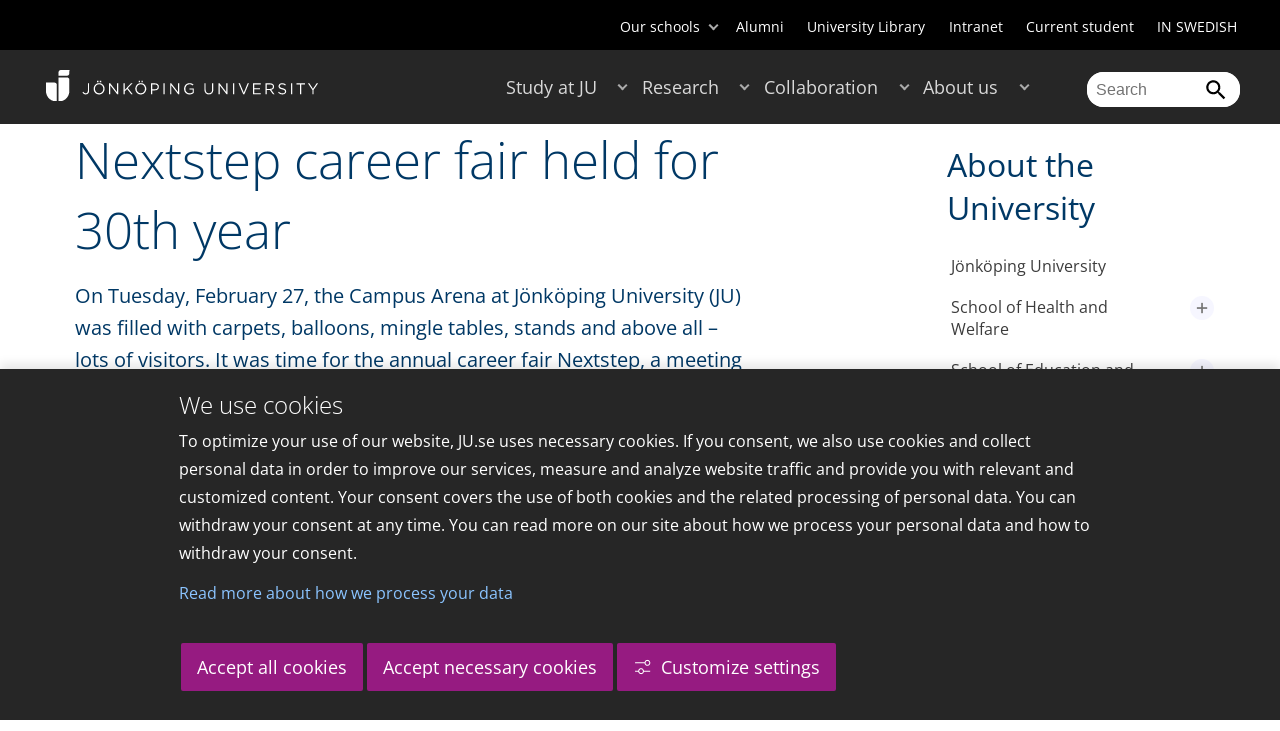

--- FILE ---
content_type: text/html;charset=UTF-8
request_url: https://ju.se/en/about-us/contact-and-press/press/news/news-archive/2024-02-28-nextstep-career-fair-held-for-30th-year.html
body_size: 166446
content:
<!DOCTYPE html>
<html lang="en" class="sv-no-js sv-template-article">
<head>
   <meta charset="UTF-8">
   <script nonce="8a527dd0-b73f-11f0-8927-a7d01b4f2614">(function(c){c.add('sv-js');c.remove('sv-no-js');})(document.documentElement.classList)</script>
   <title>Nextstep career fair held for 30th year - Jönköping University</title>
   <link rel="preload" href="/sitevision/system-resource/1747f9fb998287c673153271705b366d4416529e0b145ad62b36205785b6b566/js/jquery.js" as="script">
   <link rel="preload" href="/sitevision/system-resource/1747f9fb998287c673153271705b366d4416529e0b145ad62b36205785b6b566/envision/envision.js" as="script">
   <link rel="preload" href="/sitevision/system-resource/1747f9fb998287c673153271705b366d4416529e0b145ad62b36205785b6b566/js/utils.js" as="script">
   <link rel="preload" href="/sitevision/system-resource/1747f9fb998287c673153271705b366d4416529e0b145ad62b36205785b6b566/js/portlets.js" as="script">
                  <meta name="company" content="HJ">
                           <meta name="companyName" content="Jönköping University">
                        <meta name="companyHomepage" content="/en.html">
                     <meta name="publishedAt" content="2024-02-28">
                     <meta name="featureSource" content="">
                        <meta name="contentgroup" content="JU">
               <meta name="viewport" content="width=device-width, initial-scale=1, minimum-scale=1, shrink-to-fit=no">
   <meta name="dcterms.identifier" content="http://ju.se">
   <meta name="dcterms.language" content="en">
   <meta name="dcterms.format" content="text/html">
   <meta name="dcterms.type" content="text">
   <link rel="stylesheet" type="text/css" href="/2.b3cf64012843bc4e2880001270/1760864867454/sitevision-responsive-grids.css">
   <link rel="stylesheet" type="text/css" href="/2.b3cf64012843bc4e2880001270/1760864888776/sitevision-spacing.css">
   
      <link rel="stylesheet" type="text/css" href="/2.b3cf64012843bc4e2880001270/auto/1762013568622/SiteVision.css">
      <link rel="stylesheet" type="text/css" href="/2.b3cf64012843bc4e2880001270/0/8193/SiteVision.css">
   <link rel="stylesheet" type="text/css" href="/sitevision/system-resource/1747f9fb998287c673153271705b366d4416529e0b145ad62b36205785b6b566/css/portlets.css">
   <link rel="stylesheet" type="text/css" href="/sitevision/system-resource/1747f9fb998287c673153271705b366d4416529e0b145ad62b36205785b6b566/envision/envision.css">

      <link rel="stylesheet" type="text/css" href="/2.b3cf64012843bc4e2880001270/91.301f495814c6eac257b79/1760864896142/0/sv-template-asset.css">
         <link rel="stylesheet" type="text/css" href="/webapp-resource/5.374be47c18dbb1286d93f98d/360.3293abbe19651fcc4633bab9/1745944987398/webapp-assets.css">
      <link rel="stylesheet" type="text/css" href="/webapp-resource/5.374be47c18dbb1286d93f98d/360.3d80b2a419a11028cb0fedf/1761586981023/webapp-assets.css">
      <link rel="stylesheet" type="text/css" href="/webapp-resource/5.374be47c18dbb1286d93f98d/360.68da407a19947626c3914ccb/1758300181454/webapp-assets.css">
      <link rel="stylesheet" type="text/css" href="/webapp-resource/5.374be47c18dbb1286d93f98d/360.3d2d468617f823a0f452d5c6/1647873765940/webapp-assets.css">
      <script nonce="8a527dd0-b73f-11f0-8927-a7d01b4f2614">!function(t,e){t=t||"docReady",e=e||window;var n=[],o=!1,c=!1;function d(){if(!o){o=!0;for(var t=0;t<n.length;t++)try{n[t].fn.call(window,n[t].ctx)}catch(t){console&&console.error(t)}n=[]}}function a(){"complete"===document.readyState&&d()}e[t]=function(t,e){if("function"!=typeof t)throw new TypeError("callback for docReady(fn) must be a function");o?setTimeout(function(){t(e)},1):(n.push({fn:t,ctx:e}),"complete"===document.readyState?setTimeout(d,1):c||(document.addEventListener?(document.addEventListener("DOMContentLoaded",d,!1),window.addEventListener("load",d,!1)):(document.attachEvent("onreadystatechange",a),window.attachEvent("onload",d)),c=!0))}}("svDocReady",window);</script>
      <script src="/sitevision/system-resource/1747f9fb998287c673153271705b366d4416529e0b145ad62b36205785b6b566/js/jquery.js"></script>
      <link rel="alternate" href="http://ju.se/en/about-us/contact-and-press/press/news/news-archive/2024-02-28-nextstep-career-fair-held-for-30th-year.html" hreflang="en-GB">
   <link rel="alternate" href="http://ju.se/om-oss/kontakt-och-press/press/nyheter/nyhetsarkiv/2024-02-28-karriarmassan-nextstep-arrangerades-for-30e-gangen.html" hreflang="sv-SE">
   
	
	
   <meta name="msvalidate.01" content="6C960D71A31F0255B8C4552555699492" />
   <meta name="facebook-domain-verification" content="fxsygecuvld49and9vv0qup8g2m5bg" />
   <meta name="locale" content="en_GB"/>
<meta name="type" content="sv:article"/>
<meta name="startpage" content="About us"/>
<meta name="theme-color" content="#000000">
<meta name="pagename" content="[2024-02-28] Nextstep career fair held for 30th year - About us"/>
<meta name="depth" content="8"/>
   <script nonce="8a527dd0-b73f-11f0-8927-a7d01b4f2614">
      window.sv = window.sv || {};
      sv.UNSAFE_MAY_CHANGE_AT_ANY_GIVEN_TIME_webAppExternals = {};
      sv.PageContext = {
      pageId: '5.374be47c18dbb1286d93f98d',
      siteId: '2.b3cf64012843bc4e2880001270',
      userIdentityId: '',
      userIdentityReadTimeout: 0,
      userLocale: 'en_GB',
      dev: false,
      csrfToken: '',
      html5: true,
      useServerSideEvents: false,
      nodeIsReadOnly: false
      };
   </script>
      <script nonce="8a527dd0-b73f-11f0-8927-a7d01b4f2614">!function(){"use strict";var t,n={},e={},i={};function r(t){return n[t]=n[t]||{instances:[],modules:{},bundle:{}},n[t]}document.querySelector("html").classList.add("js");var s={registerBootstrapData:function(t,n,i,r,s){var a,o=e[t];o||(o=e[t]={}),(a=o[i])||(a=o[i]={}),a[n]={subComponents:r,options:s}},registerInitialState:function(t,n){i[t]=n},registerApp:function(n){var e=n.applicationId,i=r(e);if(t){var s={};s[e]=i,s[e].instances=[n],t.start(s)}else i.instances.push(n)},registerModule:function(t){r(t.applicationId).modules[t.path]=t},registerBundle:function(t){r(t.applicationId).bundle=t.bundle},getRegistry:function(){return n},setAppStarter:function(n){t=n},getBootstrapData:function(t){return e[t]},getInitialState:function(t){return i[t]}};window.AppRegistry=s}();</script>
   <link rel="stylesheet" type="text/css" media="screen,print" href="/webapp-files/juwebstyles/0.0.273/ju.css"></link>
   <script src="/webapp-files/juwebstyles/0.0.273/main.js"></script>
   <meta property="og:title" content="Nextstep career fair held for 30th year" /><meta property="og:url" content="ju.se/en/about-us/contact-and-press/press/news/news-archive/2024-02-28-nextstep-career-fair-held-for-30th-year.html" /><meta property="og:description" content="Jönköping University is an international university in the heart of Sweden, known for student entrepreneurship, strong research and successful collaborations." /><meta property="og:image" content="/images/18.374be47c18dbb1286d93fc13/1709130746942/DSC00135-Enhanced-NR.webp" />
   <script type="application/ld+json">{"@context":"https://schema.org/","headline":"Nextstep career fair held for 30th year","@type":"NewsArticle","datePublished":"2024-02-28T15:32:40","dateModified":"2024-02-28T15:32:40","description":"Jönköping University is an international university in the heart of Sweden, known for student entrepreneurship, strong research and successful collaborations."}</script>
   <link href="/webapp-files/juwebstyles/0.0.273/fonts/open-sans-v36-latin-regular.woff2" rel="preload" as="font" crossorigin=""></link><link href="/webapp-files/juwebstyles/0.0.273/fonts/open-sans-v36-latin-300.woff2" rel="preload" as="font" crossorigin=""></link><link href="/webapp-files/juwebstyles/0.0.273/fonts/open-sans-v36-latin-700.woff2" rel="preload" as="font" crossorigin=""></link><link href="/webapp-files/juwebstyles/0.0.273/fonts/MaterialIcons-Regular.woff2" rel="preload" as="font" crossorigin=""></link><link href="/webapp-files/juwebstyles/0.0.273/fonts/MaterialIcons-Regular.ttf" rel="preload" as="font" crossorigin=""></link>
   <link rel="canonical" href="https://ju.se/en/about-us/contact-and-press/press/news/news-archive/2024-02-28-nextstep-career-fair-held-for-30th-year.html"/>
   <meta name="description" content="Jönköping University is an international university in the heart of Sweden, known for student entrepreneurship, strong research and successful collaborations.">
   <meta name="id" content="5.374be47c18dbb1286d93f98d">
   
        <meta name="rek:pubdate" content="2024-02-28T15:08:15.000Z">
        <meta name="rek:moddate" content="2024-02-28T15:32:40.000Z">
        
   
            <script nonce="8a527dd0-b73f-11f0-8927-a7d01b4f2614">
                window.__rekai = window.__rekai || {};
                window.__rekai.nonce = '8a527dd0-b73f-11f0-8927-a7d01b4f2614';
                window.__rekai.appdata = {
                    uuid: 'b5b9a769',
                    
                    initSvAutoComplete: false,
                    svAutoCompleteToTarget: false,
                    svAutoCompleteQna: false,
                    svAutoCompleteShowAllBtn: false,
                    isDevEnvironment: false,
                    consent: {
                        hasRekaiConsent: false,
                        hasAcceptedRekaiConsent: false,
                        hasPendingUserConsents: true
                    }
                };
            </script>
            
   <script src="https://static.rekai.se/b5b9a769.js" defer></script>
<script>NS_CSM_td=361390267;NS_CSM_pd=275116665;NS_CSM_u="/clm10";NS_CSM_col="AAAAAAWqGRqvzXVPd2Fy/3Jljb8mAqui2U3MvMh8cHyS8rIA+3wdbphLZmtAabvG5UQJ/jCuPt1BJn8F3+HLlDD6zN+u";</script><script type="text/javascript">function sendTimingInfoInit(){setTimeout(sendTimingInfo,0)}function sendTimingInfo(){var wp=window.performance;if(wp){var c1,c2,t;c1=wp.timing;if(c1){var cm={};cm.ns=c1.navigationStart;if((t=c1.unloadEventStart)>0)cm.us=t;if((t=c1.unloadEventEnd)>0)cm.ue=t;if((t=c1.redirectStart)>0)cm.rs=t;if((t=c1.redirectEnd)>0)cm.re=t;cm.fs=c1.fetchStart;cm.dls=c1.domainLookupStart;cm.dle=c1.domainLookupEnd;cm.cs=c1.connectStart;cm.ce=c1.connectEnd;if((t=c1.secureConnectionStart)>0)cm.scs=t;cm.rqs=c1.requestStart;cm.rss=c1.responseStart;cm.rse=c1.responseEnd;cm.dl=c1.domLoading;cm.di=c1.domInteractive;cm.dcls=c1.domContentLoadedEventStart;cm.dcle=c1.domContentLoadedEventEnd;cm.dc=c1.domComplete;if((t=c1.loadEventStart)>0)cm.ls=t;if((t=c1.loadEventEnd)>0)cm.le=t;cm.tid=NS_CSM_td;cm.pid=NS_CSM_pd;cm.ac=NS_CSM_col;var xhttp=new XMLHttpRequest();if(xhttp){var JSON=JSON||{};JSON.stringify=JSON.stringify||function(ob){var t=typeof(ob);if(t!="object"||ob===null){if(t=="string")ob='"'+ob+'"';return String(ob);}else{var n,v,json=[],arr=(ob&&ob.constructor==Array);for(n in ob){v=ob[n];t=typeof(v);if(t=="string")v='"'+v+'"';else if(t=="object"&&v!==null)v=JSON.stringify(v);json.push((arr?"":'"'+n+'":')+String(v));}return(arr?"[":"{")+String(json)+(arr?"]":"}");}};xhttp.open("POST",NS_CSM_u,true);xhttp.send(JSON.stringify(cm));}}}}if(window.addEventListener)window.addEventListener("load",sendTimingInfoInit,false);else if(window.attachEvent)window.attachEvent("onload",sendTimingInfoInit);else window.onload=sendTimingInfoInit;</script></head>
<body class=" sv-responsive sv-theme-JUtheme env-m-around--0">
<div  id="svid10_17f1389d14c4be24ce118b32" class="sv-layout"><div class="sv-vertical sv-layout sv-skip-spacer sv-template-layout" id="svid10_415ba30518d3ac548292a655"><div class="sv-vertical sv-layout sv-skip-spacer sv-template-layout" id="svid93_415ba30518d3ac548292a656"><div class="sv-custom-module sv-marketplace-sitevision-cookie-consent sv-skip-spacer sv-template-portlet
" lang="en" id="svid12_415ba30518d3ac548292a0bf"><div id="Cookiebanner"><!-- Cookie-banner --></div><div data-cid="12.415ba30518d3ac548292a0bf"></div><script nonce="8a527dd0-b73f-11f0-8927-a7d01b4f2614" >AppRegistry.registerBootstrapData('12.415ba30518d3ac548292a0bf','12.415ba30518d3ac548292a0bf','AGNOSTIC_RENDERER');</script><script nonce="8a527dd0-b73f-11f0-8927-a7d01b4f2614">AppRegistry.registerInitialState('12.415ba30518d3ac548292a0bf',{"settings":{"displayType":"bannerBottom","message":"To optimize your use of our website, JU.se uses necessary cookies. If you consent, we also use cookies and collect personal data in order to improve our services, measure and analyze website traffic and provide you with relevant and customized content. Your consent covers the use of both cookies and the related processing of personal data. You can withdraw your consent at any time. You can read more on our site about how we process your personal data and how to withdraw your consent.","settingsSubTitle":"Customize cookie settings","cookiePolicyUri":"/en/about-us/about-the-website/personal-data-processing-at-jonkoping-university-gdpr.html","title":"We use cookies","cookiePolicyLinkText":"Read more about how we process your data","usePolicyPage":true,"manageButtonText":"Hantera cookies","buttonType":"acceptAllAndNecessary","openLinkInNewTab":false,"usePiwikPro":false},"categories":[{"id":"necessary","title":"Necessary cookies","description":"Keeps our services secure and working properly. Therefore, they cannot be deactivated.","hasConsent":true},{"id":"functional","title":"Functional cookies","description":"Functional cookies ensure the proper functioning of the website by enabling basic functions such as page navigation and access to secure areas of the website, etc. The website cannot function properly without these cookies.","hasConsent":false,"cookies":["cookies-functional"]},{"id":"analytics","title":"Analytics cookies","description":"Provides us with information about how our website is used. This enables us to maintain, operate and improve the user experience.","hasConsent":false,"cookies":["cookies-analytics"]},{"id":"marketing","title":"Marketing cookies","description":"Marketing cookies are used to track visitors to the site in order to later deliver relevant and engaging advertisements to the individual user.","hasConsent":false,"cookies":["cookies-advertisement"]}],"displayOptions":{"consentOpen":true,"settingsOpen":false},"baseHeadingLevel":2,"customButtonTexts":{"acceptAllCookies":"Accept all cookies","acceptNecessaryCookies":"Accept necessary cookies","settings":"Settings","saveAndAccept":"Save and accept"},"useCustomButtonTexts":true});</script>
<script nonce="8a527dd0-b73f-11f0-8927-a7d01b4f2614">AppRegistry.registerApp({applicationId:'marketplace.sitevision.cookie-consent|1.11.3',htmlElementId:'svid12_415ba30518d3ac548292a0bf',route:'/',portletId:'12.415ba30518d3ac548292a0bf',locale:'en',defaultLocale:'en',webAppId:'marketplace.sitevision.cookie-consent',webAppVersion:'1.11.3',webAppAopId:'360.3d80b2a419a11028cb0fedf',webAppImportTime:'1761586981023',requiredLibs:{"react":"18.3.1"},childComponentStateExtractionStrategy:'BY_ID'});</script></div>
<div class="sv-custom-module sv-cookie-loader sv-template-portlet
" id="svid12_415ba30518d3ac548292a0bd"><div id="Cookieloader"><!-- Cookie loader --></div><div data-cid="12.415ba30518d3ac548292a0bd"></div><script nonce="8a527dd0-b73f-11f0-8927-a7d01b4f2614" >AppRegistry.registerBootstrapData('12.415ba30518d3ac548292a0bd','12.415ba30518d3ac548292a0bd','AGNOSTIC_RENDERER');</script><script nonce="8a527dd0-b73f-11f0-8927-a7d01b4f2614">AppRegistry.registerInitialState('12.415ba30518d3ac548292a0bd',{"consentCookies":{"necessary":{"identifier":"cookies-necessary","consent":false,"code":""},"functional":{"identifier":"cookies-functional","consent":false,"code":"\u003cscript>\ngtag('consent', 'update', {'functional_storage': 'granted'});\n\u003c/script>"},"analytics":{"identifier":"cookies-analytics","consent":false,"code":"\u003cscript>\ngtag('consent', 'update', {'analytics_storage': 'granted'});\n\u003c/script>"},"advertisement":{"identifier":"cookies-advertisement","consent":false,"code":"\u003cscript>\ngtag('consent', 'update', {'ad_storage': 'granted'});\ngtag('consent', 'update', {'ad_user_data': 'granted'});\ngtag('consent', 'update', {'ad_personalization': 'granted'});\n\u003c/script>"},"other":{"identifier":"cookies-other","consent":false,"code":""}},"initConsent":false,"headScript":"/download/18.7053f2918c76b81504497f/1714984847839/googleTagManagerHead.js","bodyScript":"","reload":true,"hook":true,"debug":false});</script>
<script nonce="8a527dd0-b73f-11f0-8927-a7d01b4f2614">AppRegistry.registerApp({applicationId:'cookie-loader|0.0.3',htmlElementId:'svid12_415ba30518d3ac548292a0bd',route:'/',portletId:'12.415ba30518d3ac548292a0bd',locale:'en-GB',defaultLocale:'en',webAppId:'cookie-loader',webAppVersion:'0.0.3',webAppAopId:'360.415ba30518d3ac54829d602',webAppImportTime:'1706703109501',requiredLibs:{"react":"17.0.2"}});</script></div>
</div>
</div>
<div class="sv-script-portlet sv-portlet sv-template-portlet
" id="svid12_35c4ac0b1748baca6cc164b5"><div id="Skiplink"><!-- Skip link --></div><nav class="ju-skip-link">
  <a class="ju-skip-link__link" href="#Mittenspalt">Skip to main content</a>
  <a class="ju-skip-link__link" href="#Megameny">Skip to main menu</a>
    <a class="ju-skip-link__link" href="#Meny-0">Skip to content menu</a>   
    <a class="ju-skip-link__link" href="https://ju.se/om-oss/om-webbplatsen/tillganglighet.html">Report error</a>
</nav></div>
<div role="navigation" aria-label="Top menu" class="sv-vertical sv-layout sv-template-layout" id="svid10_aeca3f3172bba2fe7a2dfa6"><div class="sv-vertical sv-layout ju-top-header sv-skip-spacer sv-template-layout" id="svid93_aeca3f3172bba2fe7a2dfa7"><div role="navigation" aria-label="top navigation" class="sv-fixed-fluid-grid sv-grid-a1200 sv-layout sv-hide-smartphone sv-skip-spacer sv-template-layout" id="svid10_aeca3f3172bba2fe7a2dfa8"><div class="sv-row sv-layout sv-skip-spacer sv-template-layout" id="svid10_aeca3f3172bba2fe7a2dfa9"><div class="sv-layout sv-skip-spacer sv-column-12 sv-template-layout" id="svid10_aeca3f3172bba2fe7a2dfaa"><div class="sv-script-portlet sv-portlet sv-skip-spacer sv-template-portlet
 c55685"  id="svid12_aeca3f3172bba2fe7a2e371"><div id="Verktyg"><!-- Verktyg --></div><div class="ju-schools">   
            <button>Our schools</button>
      <ul id="ju-schools-list">
         <li><a href="https://ju.se/en/about-us/school-of-health-and-welfare.html">School of Health and Welfare</a></li>
         <li><a href="https://ju.se/en/about-us/school-of-education-and-communication.html">School of Education and Communication</a></li>
         <li><a href="https://ju.se/en/about-us/school-of-engineering.html">School of Engineering</a></li>
         <li><a href="https://ju.se/en/about-us/jonkoping-international-business-school.html">Jönköping International Business School</a></li>
         <li><a href="https://ju.se/en/about-us/jonkoping-university-enterprise.html">Jönköping University Enterprise</a></li>         
      </ul>
      </div>
<ul class="ju-tools">
     <li class="sv-inline"><a href="https://ju.se/en/alumni.html" title="Alumni">Alumni</a></li>
        <li class="sv-inline"><a href="https://ju.se/library" title="University Library">University Library</a></li>
        <li class="sv-inline"><a href="https://intranet.hj.se/intranet/en/" title="Intranet" target="_blank">Intranet</a></li>
        <li class="sv-inline"><a href="https://ju.se/student/en.html" title="Current student">Current student</a></li>
        <li class="sv-inline"> <a id="internationallink" hreflang="sv" lang="sv" href="/om-oss/kontakt-och-press/press/nyheter/nyhetsarkiv/2024-02-28-karriarmassan-nextstep-arrangerades-for-30e-gangen.html" title="IN SWEDISH">IN SWEDISH</a></li>
  </ul></div>
</div>
</div>
</div>
</div>
</div>
<header class="sv-vertical sv-layout sv-template-layout" id="svid10_aeca3f3172bba2fe7a2e54b"><div class="sv-fixed-fluid-grid sv-grid-a1200 sv-layout sv-skip-spacer sv-template-layout" id="svid10_aeca3f3172bba2fe7a2e527"><div class="sv-row sv-layout sv-skip-spacer sv-template-layout" id="svid10_aeca3f3172bba2fe7a2e528"><div class="sv-vertical sv-layout sv-skip-spacer sv-template-layout" id="svid93_aeca3f3172bba2fe7a2e529"><div class="sv-layout smartphone-column-margins sv-skip-spacer sv-column-3 sv-template-layout" id="svid10_aeca3f3172bba2fe7a2e52a"><div class="sv-vertical sv-layout sv-skip-spacer sv-template-layout" id="svid10_aeca3f3172bba2fe7a2e52b"><div class="sv-script-portlet sv-portlet sv-skip-spacer sv-template-portlet
" id="svid12_aeca3f3172bba2fe7a2e52c"><div id="LogotypScript"><!-- Logotyp Script --></div><a href="https://ju.se/en.html" title="Go to start page" id="ju-logo"><img src="/images/18.1f159f21196f185d27d56208/1748847601071/ju_logo_white.svg" class="sv-noborder sv-svg c90892"  alt="Jönköping University"></a></div>
</div>
</div>
<div class="sv-layout sv-column-7 sv-template-layout c91279"  id="svid10_aeca3f3172bba2fe7a2e52d"><div class="sv-jcrmenu-portlet sv-portlet sv-skip-spacer sv-template-portlet
 c91281"  id="svid12_aeca3f3172bba2fe7a2e52e"><div id="Meny"><!-- Meny --></div><div id="Megameny"></div>







     
    
  
	<nav aria-label="Main menu">
 <ul class="ju-megamenu">
     
  	
    <li class="sv-inline ">
	 	 <a href="https://ju.se/en/study-at-ju.html" class="dummybody c91276" >Study at JU</a>
	<button aria-expanded="false" aria-label="Expand submenu for Study at JU" title="Expand submenu for Study at JU" class="toggler"></button>		  
        	 <ul>
	 		
		<li class="sv-inline    ">
		    		 		    		    <a href="https://ju.se/en/study-at-ju/our-programmes.html" class="dummybody c91276" >Our programmes</a>									   
  		   			  <button aria-label="Expand submenu for Our programmes" title="Expand submenu for Our programmes" tabindex="-1" class="toggler  "></button>				   
		    	<ul class="extra">
               <li class="ju-hide-desktop">Laddar</li>
         	</ul>
			</li>
	 		
		<li class="sv-inline    ">
		    		 		    		    <a href="https://ju.se/en/study-at-ju/application-and-admission.html" class="dummybody c91276" >JU Direct Application</a>									   
  		   			  <button aria-label="Expand submenu for Application and Admission" title="Expand submenu for Application and Admission" tabindex="-1" class="toggler  "></button>				   
		    	<ul class="extra">
               <li class="ju-hide-desktop">Laddar</li>
         	</ul>
			</li>
	 		
		<li class="sv-inline    ">
		    		 		    		    <a href="https://ju.se/en/study-at-ju/become-an-exchange-student.html" class="dummybody c91276" >Become an exchange student</a>									   
  		   			  <button aria-label="Expand submenu for Become an exchange student" title="Expand submenu for Become an exchange student" tabindex="-1" class="toggler  "></button>				   
		    	<ul class="extra">
               <li class="ju-hide-desktop">Laddar</li>
         	</ul>
			</li>
	 		
		<li class="sv-inline    ">
		    		 		    		    <a href="https://ju.se/en/study-at-ju/accommodation-and-arrival.html" class="dummybody c91276" >Accommodation and Arrival</a>									   
  		   			  <button aria-label="Expand submenu for Accommodation and Arrival" title="Expand submenu for Accommodation and Arrival" tabindex="-1" class="toggler  "></button>				   
		    	<ul class="extra">
               <li class="ju-hide-desktop">Laddar</li>
         	</ul>
			</li>
	 		
		<li class="sv-inline    ">
		    		 		    		    <a href="https://ju.se/en/study-at-ju/after-admission.html" class="dummybody c91276" >After Admission</a>									   
  		   			  <button aria-label="Expand submenu for After Admission" title="Expand submenu for After Admission" tabindex="-1" class="toggler  "></button>				   
		    	<ul class="extra">
               <li class="ju-hide-desktop">Laddar</li>
         	</ul>
			</li>
	 		
		<li class="sv-inline    ">
		    		 		    		    <a href="https://ju.se/en/study-at-ju/after-graduation.html" class="dummybody c91276" >After Graduation</a>									   
  		   			  <button aria-label="Expand submenu for After Graduation" title="Expand submenu for After Graduation" tabindex="-1" class="toggler  "></button>				   
		    	<ul class="extra">
               <li class="ju-hide-desktop">Laddar</li>
         	</ul>
			</li>
	 		
		<li class="sv-inline    ">
		    		 		    		    <a href="https://ju.se/en/study-at-ju/meet-us.html" class="dummybody c91276" >Meet us</a>									   
  		   			  <button aria-label="Expand submenu for Meet us" title="Expand submenu for Meet us" tabindex="-1" class="toggler  "></button>				   
		    	<ul class="extra">
               <li class="ju-hide-desktop">Laddar</li>
         	</ul>
			</li>
	 		
		<li class="sv-inline    ">
		    		 		    		    <a href="https://ju.se/en/study-at-ju/why-jonkoping-university.html" class="dummybody c91276" >Why Jönköping University?</a>									   
  		   		</li>
	 		
		<li class="sv-inline    ">
		    		 		    		    <a href="https://ju.se/en/study-at-ju/our-programmes/pathway-programmes.html" class="dummybody c91276" >Pathway programmes</a>									   
  		   		</li>
	 		
		<li class="sv-inline    ">
		    		 		    		    <a href="https://ju.se/en/study-at-ju/our-programmes/summer-programmes.html" class="dummybody c91276" >Summer programmes</a>									   
  		   		</li>
	 		
		<li class="sv-inline    ">
		    		 		    		    <a href="https://ju.se/en/study-at-ju/mooc.html" class="dummybody c91276" >Massive Open Online Courses</a>									   
  		   			  <button aria-label="Expand submenu for MOOC" title="Expand submenu for MOOC" tabindex="-1" class="toggler  "></button>				   
		    	<ul class="extra">
               <li class="ju-hide-desktop">Laddar</li>
         	</ul>
			</li>
	 		
		<li class="sv-inline    ">
		    		 		    		    <a href="https://ju.se/en/study-at-ju/commissioned-education.html" class="dummybody c91276" >Commissioned Education</a>									   
  		   			  <button aria-label="Expand submenu for Commissioned Education" title="Expand submenu for Commissioned Education" tabindex="-1" class="toggler  "></button>				   
		    	<ul class="extra">
               <li class="ju-hide-desktop">Laddar</li>
         	</ul>
			</li>
	 	 </ul>
      </li>
    
  	
    <li class="sv-inline ">
	 	 <a href="https://ju.se/en/research.html" class="dummybody c91276" >Research</a>
	<button aria-expanded="false" aria-label="Expand submenu for Research" title="Expand submenu for Research" class="toggler"></button>		  
        	 <ul>
	 		
		<li class="sv-inline    ">
		    		 		    		    <a href="https://ju.se/en/research/research-groups.html" class="dummybody c91276" >Research Groups</a>									   
  		   			  <button aria-label="Expand submenu for Research Groups" title="Expand submenu for Research Groups" tabindex="-1" class="toggler  "></button>				   
		    	<ul class="extra">
               <li class="ju-hide-desktop">Laddar</li>
         	</ul>
			</li>
	 		
		<li class="sv-inline    ">
		    		 		    		    <a href="https://ju.se/en/research/doctoral-programmes.html" class="dummybody c91276" >Doctoral Programmes</a>									   
  		   			  <button aria-label="Expand submenu for Doctoral Programmes" title="Expand submenu for Doctoral Programmes" tabindex="-1" class="toggler  "></button>				   
		    	<ul class="extra">
               <li class="ju-hide-desktop">Laddar</li>
         	</ul>
			</li>
	 		
		<li class="sv-inline    ">
		    		 		    		    <a href="https://ju.se/en/research/grants-office.html" class="dummybody c91276" >Grants Office</a>									   
  		   		</li>
	 		
		<li class="sv-inline    ">
		    		 		    		    <a href="https://ju.se/en/research/defences-of-doctoral-theses.html" class="dummybody c91276" >Defences of doctoral theses</a>									   
  		   			  <button aria-label="Expand submenu for Defences of doctoral theses" title="Expand submenu for Defences of doctoral theses" tabindex="-1" class="toggler  "></button>				   
		    	<ul class="extra">
               <li class="ju-hide-desktop">Laddar</li>
         	</ul>
			</li>
	 		
		<li class="sv-inline    ">
		    		 		    		    <a href="https://ju.se/en/research/publications.html" class="dummybody c91276" >Publications</a>									   
  		   		</li>
	 		
		<li class="sv-inline    ">
		    		 		    		    <a href="https://ju.se/en/about-us/work-at-jonkoping-university/hr-strategy-for-researchers.html" class="dummybody c91276" >HR Strategy for Researchers</a>									   
  		   		</li>
	 		
		<li class="sv-inline    ">
		    		 		    		    <a href="https://ju.se/en/research/long-reads.html" class="dummybody c91276" >Long reads</a>									   
  		   		</li>
	 		
		<li class="sv-inline    ">
		    		 		    		    <a href="https://ju.se/en/research/ju-researchers-on-the-war-in-ukraine.html" class="dummybody c91276" >JU researchers on the war in Ukraine</a>									   
  		   		</li>
	 	 </ul>
      </li>
    
  	
    <li class="sv-inline ">
	 	 <a href="https://ju.se/en/collaboration.html" class="dummybody c91276" >Collaboration</a>
	<button aria-expanded="false" aria-label="Expand submenu for Collaboration" title="Expand submenu for Collaboration" class="toggler"></button>		  
        	 <ul>
	 		
		<li class="sv-inline    ">
		    		 		    		    <a href="https://ju.se/en/collaboration/collaborate-with-our-students.html" class="dummybody c91276" >Collaborate with our students</a>									   
  		   			  <button aria-label="Expand submenu for Collaborate with our students" title="Expand submenu for Collaborate with our students" tabindex="-1" class="toggler  "></button>				   
		    	<ul class="extra">
               <li class="ju-hide-desktop">Laddar</li>
         	</ul>
			</li>
	 		
		<li class="sv-inline    ">
		    		 		    		    <a href="https://ju.se/en/collaboration/collaborate-with-our-researchers.html" class="dummybody c91276" >Collaborate with our researchers</a>									   
  		   			  <button aria-label="Expand submenu for Collaborate with our researchers" title="Expand submenu for Collaborate with our researchers" tabindex="-1" class="toggler  "></button>				   
		    	<ul class="extra">
               <li class="ju-hide-desktop">Laddar</li>
         	</ul>
			</li>
	 		
		<li class="sv-inline    ">
		    		 		    		    <a href="https://ju.se/en/study-at-ju/commissioned-education.html" class="dummybody c91276" >Commissioned Education</a>									   
  		   		</li>
	 		
		<li class="sv-inline    ">
		    		 		    		    <a href="https://ju.se/en/collaboration/partners.html" class="dummybody c91276" >Partners</a>									   
  		   			  <button aria-label="Expand submenu for Partners" title="Expand submenu for Partners" tabindex="-1" class="toggler  "></button>				   
		    	<ul class="extra">
               <li class="ju-hide-desktop">Laddar</li>
         	</ul>
			</li>
	 		
		<li class="sv-inline    ">
		    		 		    		    <a href="https://ju.se/en/collaboration/international-collaborations.html" class="dummybody c91276" >International Collaborations</a>									   
  		   			  <button aria-label="Expand submenu for International Collaborations" title="Expand submenu for International Collaborations" tabindex="-1" class="toggler  "></button>				   
		    	<ul class="extra">
               <li class="ju-hide-desktop">Laddar</li>
         	</ul>
			</li>
	 		
		<li class="sv-inline    ">
		    		 		    		    <a href="https://ju.se/en/collaboration/events-and-conferences.html" class="dummybody c91276" >Events and Conferences</a>									   
  		   			  <button aria-label="Expand submenu for Events and Conferences" title="Expand submenu for Events and Conferences" tabindex="-1" class="toggler  "></button>				   
		    	<ul class="extra">
               <li class="ju-hide-desktop">Laddar</li>
         	</ul>
			</li>
	 		
		<li class="sv-inline    ">
		    		 		    		    <a href="https://ju.se/en/collaboration/collaborate-with-our-students/advertise-to-students.html" class="dummybody c91276" >Advertise to students</a>									   
  		   		</li>
	 		
		<li class="sv-inline    ">
		    		 		    		    <a href="https://ju.se/portal/educate/en.html" class="dummybody c91276" >EDUCATE - Educator Centre</a>									   
  		   		</li>
	 	 </ul>
      </li>
    
  	
    <li class="sv-inline  active ">
	 	 <a href="https://ju.se/en/about-us.html" class="dummybody c91276" >About us</a>
	<button aria-expanded="false" aria-label="Expand submenu for About us" title="Expand submenu for About us" class="toggler"></button>		  
        	 <ul>
	 		
		<li class="sv-inline    ">
		    		 		    		    <a href="https://ju.se/en/about-us/jonkoping-university.html" class="dummybody c91276" >Jönköping University</a>									   
  		   		</li>
	 		
		<li class="sv-inline  indented    ">
		    		 		    		    <a href="https://ju.se/en/about-us/school-of-health-and-welfare.html" class="dummybody c91276" >School of Health and Welfare</a>									   
  		   			  <button aria-label="Expand submenu for School of Health and Welfare" title="Expand submenu for School of Health and Welfare" tabindex="-1" class="toggler  "></button>				   
		    	<ul class="extra">
               <li class="ju-hide-desktop">Laddar</li>
         	</ul>
			</li>
	 		
		<li class="sv-inline  indented    ">
		    		 		    		    <a href="https://ju.se/en/about-us/school-of-education-and-communication.html" class="dummybody c91276" >School of Education and Communication</a>									   
  		   			  <button aria-label="Expand submenu for School of Education and Communication" title="Expand submenu for School of Education and Communication" tabindex="-1" class="toggler  "></button>				   
		    	<ul class="extra">
               <li class="ju-hide-desktop">Laddar</li>
         	</ul>
			</li>
	 		
		<li class="sv-inline  indented    ">
		    		 		    		    <a href="https://ju.se/en/about-us/jonkoping-international-business-school.html" class="dummybody c91276" >Jönköping International Business School</a>									   
  		   			  <button aria-label="Expand submenu for Jönköping International Business School" title="Expand submenu for Jönköping International Business School" tabindex="-1" class="toggler  "></button>				   
		    	<ul class="extra">
               <li class="ju-hide-desktop">Laddar</li>
         	</ul>
			</li>
	 		
		<li class="sv-inline  indented    ">
		    		 		    		    <a href="https://ju.se/en/about-us/school-of-engineering.html" class="dummybody c91276" >School of Engineering</a>									   
  		   			  <button aria-label="Expand submenu for School of Engineering" title="Expand submenu for School of Engineering" tabindex="-1" class="toggler  "></button>				   
		    	<ul class="extra">
               <li class="ju-hide-desktop">Laddar</li>
         	</ul>
			</li>
	 		
		<li class="sv-inline  indented    ">
		    		 		    		    <a href="https://ju.se/en/about-us/jonkoping-university-enterprise.html" class="dummybody c91276" >Jönköping University Enterprise</a>									   
  		   			  <button aria-label="Expand submenu for Jönköping University Enterprise" title="Expand submenu for Jönköping University Enterprise" tabindex="-1" class="toggler  "></button>				   
		    	<ul class="extra">
               <li class="ju-hide-desktop">Laddar</li>
         	</ul>
			</li>
	 		
		<li class="sv-inline  indented    ">
		    		 		    		    <a href="https://ju.se/en/about-us/university-services.html" class="dummybody c91276" >University Services</a>									   
  		   			  <button aria-label="Expand submenu for University Services" title="Expand submenu for University Services" tabindex="-1" class="toggler  "></button>				   
		    	<ul class="extra">
               <li class="ju-hide-desktop">Laddar</li>
         	</ul>
			</li>
	 		
		<li class="sv-inline    ">
		    		 		    		    <a href="https://ju.se/en/about-us/organization-and-governance.html" class="dummybody c91276" >Organization and Governance</a>									   
  		   			  <button aria-label="Expand submenu for Organization and Governance" title="Expand submenu for Organization and Governance" tabindex="-1" class="toggler  "></button>				   
		    	<ul class="extra">
               <li class="ju-hide-desktop">Laddar</li>
         	</ul>
			</li>
	 		
		<li class="sv-inline    ">
		    		 		    		    <a href="https://ju.se/en/about-us/vision-and-target-areas.html" class="dummybody c91276" >Vision and Target Areas</a>									   
  		   			  <button aria-label="Expand submenu for Vision and Target Areas" title="Expand submenu for Vision and Target Areas" tabindex="-1" class="toggler  "></button>				   
		    	<ul class="extra">
               <li class="ju-hide-desktop">Laddar</li>
         	</ul>
			</li>
	 		
		<li class="sv-inline    ">
		    		 		    		    <a href="https://ju.se/en/about-us/facts-and-figures.html" class="dummybody c91276" >Facts and Figures</a>									   
  		   			  <button aria-label="Expand submenu for Facts and Figures" title="Expand submenu for Facts and Figures" tabindex="-1" class="toggler  "></button>				   
		    	<ul class="extra">
               <li class="ju-hide-desktop">Laddar</li>
         	</ul>
			</li>
	 		
		<li class="sv-inline   active   ">
		    		 		    		    <a href="https://ju.se/en/about-us/contact-and-press.html" class="dummybody c91276" >Contact and Press</a>									   
  		   			  <button aria-label="Expand submenu for Contact and Press" title="Expand submenu for Contact and Press" tabindex="-1" class="toggler  autoload  "></button>				   
		    	<ul class="extra">
               <li class="ju-hide-desktop">Laddar</li>
         	</ul>
			</li>
	 		
		<li class="sv-inline    ">
		    		 		    		    <a href="https://ju.se/en/about-us/work-at-jonkoping-university.html" class="dummybody c91276" >Work at Jönköping University</a>									   
  		   			  <button aria-label="Expand submenu for Work at Jönköping University" title="Expand submenu for Work at Jönköping University" tabindex="-1" class="toggler  "></button>				   
		    	<ul class="extra">
               <li class="ju-hide-desktop">Laddar</li>
         	</ul>
			</li>
	 		
		<li class="sv-inline    ">
		    		 		    		    <a href="https://ju.se/en/about-us/brand-portal.html" class="dummybody c91276" >Brand portal</a>									   
  		   			  <button aria-label="Expand submenu for Brand portal" title="Expand submenu for Brand portal" tabindex="-1" class="toggler  "></button>				   
		    	<ul class="extra">
               <li class="ju-hide-desktop">Laddar</li>
         	</ul>
			</li>
	 	 </ul>
      </li>
    
    
	   
	   
<li class="sv-inline ju-hide-desktop">
  <a href="#" onclick="$('.toggler',$(this).parent()).click();" class="dummybody">Entrances</a>		   
	<button title="Expand" class="toggler">			   
	</button>		   
  <ul>
<li><a href="/en/alumni">Alumni</a></li><li><a href="/bibl/en">Library</a></li>
<li><a href="https://intranet.hj.se">Intranet</a></li><li><a href="/student/en">Student</a></li>
  </ul>
</li>		
    <li class="sv-inline ju-hide-desktop langswitch" >          
              <a id="transswe" href="/om-oss/kontakt-och-press/press/nyheter/nyhetsarkiv/2024-02-28-karriarmassan-nextstep-arrangerades-for-30e-gangen.html" lang="sv" hreflang="sv">På svenska</a>
           </li> 
		
</ul>
</nav>
</div>
</div>
<div class="sv-layout sv-column-2 sv-template-layout" id="svid10_aeca3f3172bba2fe7a2e52f"><div class="sv-vertical sv-layout sv-skip-spacer sv-template-layout c91249"  id="svid10_aeca3f3172bba2fe7a2e530"><div class="sv-custom-module sv-sok-dynamic sv-skip-spacer sv-template-portlet
" id="svid12_209e328217fdf3e09b34bc9"><div id="searchwebapp"><!-- search-webapp --></div><div data-cid="3c2da1df-c214-aa7a-662a-6518e30c0625"><script type="text/javascript" src="/webapp-files/5.374be47c18dbb1286d93f98d/360.6e7d594919903da225c548/1756713726208/main.js">
</script>

<div class="app">

</div></div><script nonce="8a527dd0-b73f-11f0-8927-a7d01b4f2614">AppRegistry.registerBootstrapData('12.209e328217fdf3e09b34bc9','3c2da1df-c214-aa7a-662a-6518e30c0625','main',[],undefined);</script><script nonce="8a527dd0-b73f-11f0-8927-a7d01b4f2614">AppRegistry.registerInitialState('12.209e328217fdf3e09b34bc9',{"locale":"en","staff":"show","params":{},"template":"ajax3","facets":{"current":{"company.keyword":[],"contentgroup.keyword":[],"type.keyword":[]},"default":{"company.keyword":[],"contentgroup.keyword":[],"type.keyword":[]}},"config":{"title":"","locale":"en","searchpage":"/sok.html","enSearchPage":"/en/search.html"},"searchurl":{"/search":"/appresource/5.374be47c18dbb1286d93f98d/12.209e328217fdf3e09b34bc9/search","/person":"/appresource/5.374be47c18dbb1286d93f98d/12.209e328217fdf3e09b34bc9/person","/ajax":"/appresource/5.374be47c18dbb1286d93f98d/12.209e328217fdf3e09b34bc9/ajax","/related":"/appresource/5.374be47c18dbb1286d93f98d/12.209e328217fdf3e09b34bc9/related"},"route":"/"});</script>
<script nonce="8a527dd0-b73f-11f0-8927-a7d01b4f2614">AppRegistry.registerApp({applicationId:'sok-dynamic|0.0.30',htmlElementId:'svid12_209e328217fdf3e09b34bc9',route:'/',portletId:'12.209e328217fdf3e09b34bc9',locale:'en-GB',defaultLocale:'en',webAppId:'sok-dynamic',webAppVersion:'0.0.30',webAppAopId:'360.6e7d594919903da225c548',webAppImportTime:'1756713726208',requiredLibs:{},childComponentStateExtractionStrategy:'BY_ID'});</script></div>
</div>
</div>
</div>
</div>
</div>
</header>
<main class="sv-vertical sv-layout sv-template-layout c91235"  id="svid10_17f1389d14c4be24ce118b34"><div class="sv-vertical sv-layout sv-skip-spacer sv-template-layout c55667"  id="svid10_301f495814c6eac257bf851"><div class="sv-vertical sv-layout sv-skip-spacer sv-template-layout" id="svid10_29ebc254170aa82c5bd508e"><div class="sv-vertical sv-layout sv-skip-spacer sv-template-layout" id="svid93_29ebc254170aa82c5bd508f"><div class="sv-custom-module sv-feature-webapp sv-skip-spacer sv-template-portlet
 c91261"  id="svid12_3d2d468617f823a0f452cdc3"><div id="featurewebapp"><!-- feature-webapp --></div><div data-cid="f67bba66-33ca-732f-5f74-172e5f6a745f"></div><script nonce="8a527dd0-b73f-11f0-8927-a7d01b4f2614">AppRegistry.registerBootstrapData('12.3d2d468617f823a0f452cdc3','f67bba66-33ca-732f-5f74-172e5f6a745f','main',[],undefined);</script><script nonce="8a527dd0-b73f-11f0-8927-a7d01b4f2614">AppRegistry.registerInitialState('12.3d2d468617f823a0f452cdc3',{"page":null,"image":false,"featuretext":"","route":"/"});</script>
<script nonce="8a527dd0-b73f-11f0-8927-a7d01b4f2614">AppRegistry.registerApp({applicationId:'feature-webapp|0.0.2',htmlElementId:'svid12_3d2d468617f823a0f452cdc3',route:'/',portletId:'12.3d2d468617f823a0f452cdc3',locale:'en-GB',defaultLocale:'en',webAppId:'feature-webapp',webAppVersion:'0.0.2',webAppAopId:'360.3d2d468617f823a0f452d5c6',webAppImportTime:'1647873765940',requiredLibs:{},childComponentStateExtractionStrategy:'BY_ID'});</script></div>
</div>
</div>
<div class="sv-script-portlet sv-portlet sv-template-portlet
" id="svid12_3338e021505bc9159a14de9"><div id="EmergencyInformation"><!-- Emergency Information --></div>   <style>
      .importantInfo {
         padding:10px;
         text-align:center;
      }

      .importantInfo > .container {
         max-width:1200px;
         margin:auto;
         text-align:left;
         background-color: white;
         padding: 20px;      
         margin:0 auto 20px auto;
         border: 1px solid #989898;      
      }

      .importantInfo > .container.emergency {
         border-left:20px solid red;
      }   

      .importantInfo > .container.warning {
         border-left:20px solid #ffbe00;
      }   

      .importantInfo > .container.notice {
         border-left:20px solid #006dff;
      }
   </style>


   </div>
</div>
<div id="svid94_17f1389d14c4be24ce118bdf"><div class="sv-vertical sv-layout sv-skip-spacer sv-template-layout c91252"  id="svid10_5ac22d315b4aac3506dd7b"><div class="sv-vertical sv-layout sv-skip-spacer sv-template-layout c91243"  id="svid10_7667ac871722189f922d29e"><div class="sv-script-portlet sv-portlet sv-skip-spacer sv-template-portlet
 c91240"  id="svid12_3250cc5e14d2de113be126ec"><div id="Brodsmulor"><!-- Brödsmulor --></div><nav id="ju-breadcrumbs" class="ju-breadcrumbs c91232" aria-label="Breadcrumbs"  >
  <ol>
    <li>     
              <a class="normal" href="/en.html">Home</a>

     </li>
        <li>
      
      
      <a href="/en/about-us.html" class="normal">About us</a>
    </li>
        <li>
      
      
      <a href="/en/about-us/contact-and-press.html" class="normal">Contact and Press</a>
    </li>
        <li>
      
      
      <a href="/en/about-us/contact-and-press/press.html" class="normal">Press</a>
    </li>
        <li>
      
      
      <a href="/en/about-us/contact-and-press/press/news.html" class="normal">News</a>
    </li>
         
    <li>
                [2024-02-28] Nextstep career fair held for 30th year
     </li>
  </ol>
</nav>

</div>
</div>
<div class="sv-fixed-fluid-grid sv-grid-a1200 sv-layout sv-template-layout c91263"  id="svid10_17f1389d14c4be24ce118bef"><div class="sv-layout sv-skip-spacer sv-column-7 sv-template-layout" id="svid10_17f1389d14c4be24ce118bf1"><div class="sv-vertical sv-layout sv-skip-spacer sv-template-layout" id="svid10_301f495814c6eac257b69"><div id="svid94_301f495814c6eac257b80"><div class="sv-vertical sv-layout sv-skip-spacer sv-template-layout" id="svid10_301f495814c6eac257b81"><div id="svid94_374be47c18dbb1286d93f996" class="pagecontent sv-layout"><div id="Mittenspalt"><!-- Mittenspalt --></div><div class="sv-text-portlet sv-use-margins sv-skip-spacer" id="svid12_374be47c18dbb1286d93f997"><div id="Rubrik"><!-- Rubrik --></div><div class="sv-text-portlet-content"><h1 class="heading-1" id="h-Nextstepcareerfairheldfor30thyear">Nextstep career fair held for 30th year</h1></div></div>
<div class="sv-text-portlet sv-use-margins" id="svid12_374be47c18dbb1286d93f998"><div id="Ingress"><!-- Ingress --></div><div class="sv-text-portlet-content"><p class="preamble">On Tuesday, February 27, the Campus Arena at Jönköping University (JU) was filled with carpets, balloons, mingle tables, stands and above all – lots of visitors. It was time for the annual career fair Nextstep, a meeting place for students and companies to discuss jobs, internships and opportunities.</p></div></div>
<div class="sv-image-portlet sv-portlet" id="svid12_374be47c18dbb1286d93fc17"><div id="Image"><!-- Image --></div><img alt="Nextstep 2024" class="sv-noborder c92302"  width="2048" height="1152" srcset="/images/18.374be47c18dbb1286d93fc13/1709130746942/x160p/DSC00135-Enhanced-NR.webp 160w, /images/18.374be47c18dbb1286d93fc13/1709130746942/x320p/DSC00135-Enhanced-NR.webp 320w, /images/18.374be47c18dbb1286d93fc13/1709130746942/x480p/DSC00135-Enhanced-NR.webp 480w, /images/18.374be47c18dbb1286d93fc13/1709130746942/x640p/DSC00135-Enhanced-NR.webp 640w, /images/18.374be47c18dbb1286d93fc13/1709130746942/x800p/DSC00135-Enhanced-NR.webp 800w, /images/18.374be47c18dbb1286d93fc13/1709130746942/x960p/DSC00135-Enhanced-NR.webp 960w, /images/18.374be47c18dbb1286d93fc13/1709130746942/x1120p/DSC00135-Enhanced-NR.webp 1120w, /images/18.374be47c18dbb1286d93fc13/1709130746942/x1280p/DSC00135-Enhanced-NR.webp 1280w, /images/18.374be47c18dbb1286d93fc13/1709130746942/x1440p/DSC00135-Enhanced-NR.webp 1440w, /images/18.374be47c18dbb1286d93fc13/1709130746942/x1600p/DSC00135-Enhanced-NR.webp 1600w, /images/18.374be47c18dbb1286d93fc13/1709130746942/x1760p/DSC00135-Enhanced-NR.webp 1760w, /images/18.374be47c18dbb1286d93fc13/1709130746942/x1920p/DSC00135-Enhanced-NR.webp 1920w, /images/18.374be47c18dbb1286d93fc13/1709130746942/DSC00135-Enhanced-NR.webp 2048w" sizes="100vw" src="/images/18.374be47c18dbb1286d93fc13/1709130746942/DSC00135-Enhanced-NR.webp"></div>
<div class="sv-text-portlet sv-use-margins" id="svid12_374be47c18dbb1286d93f999"><div id="Innehall"><!-- Innehåll --></div><div class="sv-text-portlet-content"><p class="normal">The doors to the fair opened at 10:00 and it didn&#39;t take long before noise levels rose and the networking got underway. With over 30 different companies on site and several representatives in the exhibition stands, the students had good opportunities to ask their questions about jobs and careers.</p><p class="normal">Watch the film below to hear about the student&#39;s thoughts of Nextstep.</p></div></div>
<div class="sv-html-portlet sv-portlet" id="svid12_374be47c18dbb1286d93f99a"><div id="HTML"><!-- HTML --></div><iframe width="100%" height="315" src="https://www.youtube.com/embed/pEH0VVw9G6w?si=w9oIp9TfjTMOFdlu" title="YouTube video player" frameborder="0" allow="accelerometer; autoplay; clipboard-write; encrypted-media; gyroscope; picture-in-picture; web-share" allowfullscreen></iframe></div>
<div class="sv-image-portlet sv-portlet" id="svid12_374be47c18dbb1286d93f99b"><div id="Bild"><!-- Bild --></div><div class="sv-vertical sv-layout ju-image-right sv-skip-spacer"><div class="sv-vertical sv-layout sv-skip-spacer sv-decoration-content"><img alt="Logistikansvarig på Nextstep 2024." class="sv-noborder c95183"  width="683" height="1024" srcset="/images/18.374be47c18dbb1286d93f991/1709128626016/x160p/Nextstep%20nyhet.webp 160w, /images/18.374be47c18dbb1286d93f991/1709128626016/x320p/Nextstep%20nyhet.webp 320w, /images/18.374be47c18dbb1286d93f991/1709128626016/x480p/Nextstep%20nyhet.webp 480w, /images/18.374be47c18dbb1286d93f991/1709128626016/x640p/Nextstep%20nyhet.webp 640w, /images/18.374be47c18dbb1286d93f991/1709128626016/Nextstep%20nyhet.webp 683w" sizes="100vw" src="/images/18.374be47c18dbb1286d93f991/1709128626016/Nextstep%20nyhet.webp"><p class="env-text-caption-01">Niclas Törnbrink was part of the project team and where making sure everything was under control during Nextstep.</p></div>
</div>
</div>
<div class="sv-text-portlet sv-use-margins" id="svid12_374be47c18dbb1286d93f99c"><div id="Text"><!-- Text --></div><div class="sv-text-portlet-content"><p class="normal">Nextstep has been organized since 1994, for 30 years, by the JIBS Student Association (JSA) at Jönköping International Business School (JIBS). The project group&#39;s logistics manager Niclas Törnbrink was satisfied with today&#39;s results and stressed the importance of good planning.</p><p class="normal">&quot;The most important thing for Nextstep to be as good as possible is to plan properly, have a backup plan and to come here with a solution-oriented approach,&quot; says Niclas.</p></div></div>
<div class="sv-text-portlet sv-use-margins" id="svid12_374be47c18dbb1286d93f99d"><div id="Text1"><!-- Text 1 --></div><div class="sv-text-portlet-content"><h2 class="heading-2" id="h-Manyassociateuswithengineers">&quot;Many associate us with engineers&quot;</h2><p class="normal">Husqvarna Group AB was one of the exhibitors that attracted many curious students who wanted to talk about everything from jobs after graduation to internships and summer jobs. The company see Nextstep as a good opportunity for their own marketing, but above all to find new talent in the form of students from JU.</p><p class="normal">“It&#39;s a good way for us to talk about what we stand for, to show what we can offer and to find future employees. It feels like a win-win situation, because we also get the opportunity to show that we’re not only looking for engineers, which many associate us with,” says Emelie Hassel, Account Payable Manager at Husqvarna Group.</p></div></div>
<div class="sv-image-portlet sv-portlet" id="svid12_374be47c18dbb1286d93f99e"><div id="Bild1"><!-- Bild 1 --></div><img alt="Representater från Husqvarna Group AB på Nextstep." class="sv-noborder c91570"  width="1024" height="683" srcset="/images/18.374be47c18dbb1286d93f992/1709128626052/x160p/Nextstep%20nyhet%20Husqvarna.webp 160w, /images/18.374be47c18dbb1286d93f992/1709128626052/x320p/Nextstep%20nyhet%20Husqvarna.webp 320w, /images/18.374be47c18dbb1286d93f992/1709128626052/x480p/Nextstep%20nyhet%20Husqvarna.webp 480w, /images/18.374be47c18dbb1286d93f992/1709128626052/x640p/Nextstep%20nyhet%20Husqvarna.webp 640w, /images/18.374be47c18dbb1286d93f992/1709128626052/x800p/Nextstep%20nyhet%20Husqvarna.webp 800w, /images/18.374be47c18dbb1286d93f992/1709128626052/x960p/Nextstep%20nyhet%20Husqvarna.webp 960w, /images/18.374be47c18dbb1286d93f992/1709128626052/Nextstep%20nyhet%20Husqvarna.webp 1024w" sizes="100vw" src="/images/18.374be47c18dbb1286d93f992/1709128626052/Nextstep%20nyhet%20Husqvarna.webp"><p class="env-text-caption-01">Emelie Hassel, Elvira Hendeby och Caroline Karlsson represented Husqvarna Group AB at Nextstep.</p></div>
<div class="sv-text-portlet sv-use-margins" id="svid12_374be47c18dbb1286d93f99f"><div id="Text2"><!-- Text 2 --></div><div class="sv-text-portlet-content"><p class="normal">Husqvarna sees JU&#39;s international character and the fact that a large part of the teaching conducted at JU is in English as some of the reasons why they are interested in the students.</p><p class="normal">“We really believe in being as international as we can and the importance of diversity within our business. We want people from different parts of the world to work with us,” concludes Emelie.<br></p></div></div>
</div><div class="sv-script-portlet sv-portlet sv-hide-smartphone sv-skip-spacer sv-template-portlet
 c91253"  id="svid12_22d860b7154e504571c1ceaa"><div id="datescriptejsmartphone"><!-- datescript (ej smartphone) --></div><div class="c91294">2024-02-28</div></div>
</div>
<div class="sv-vertical sv-layout sv-template-layout" id="svid10_2917540815ff08122482e03e"><div class="sv-vertical sv-layout sv-skip-spacer sv-template-layout" id="svid93_2917540815ff08122482e048"></div>
</div>
<div class="sv-custom-module sv-marketplace-sitevision-toTop sv-template-portlet
" id="svid12_688744571947dd098002c10b"><div id="Tilltoppen"><!-- Till toppen --></div><div data-cid="12.688744571947dd098002c10b"></div><script nonce="8a527dd0-b73f-11f0-8927-a7d01b4f2614" >AppRegistry.registerBootstrapData('12.688744571947dd098002c10b','12.688744571947dd098002c10b','AGNOSTIC_RENDERER');</script><script nonce="8a527dd0-b73f-11f0-8927-a7d01b4f2614">AppRegistry.registerInitialState('12.688744571947dd098002c10b',{"color":"brand","icon":"angleBoldUp","distanceToShowIcon":"200","position":"right","size":"small","visibleInMobile":true,"useLabel":true,"borderRadius":"borderRound"});</script>
<script nonce="8a527dd0-b73f-11f0-8927-a7d01b4f2614">AppRegistry.registerApp({applicationId:'marketplace.sitevision.toTop|2.1.0',htmlElementId:'svid12_688744571947dd098002c10b',route:'/',portletId:'12.688744571947dd098002c10b',locale:'en-GB',defaultLocale:'en',webAppId:'marketplace.sitevision.toTop',webAppVersion:'2.1.0',webAppAopId:'360.3293abbe19651fcc4633bab9',webAppImportTime:'1745944987398',requiredLibs:{"react":"18.3.1"},childComponentStateExtractionStrategy:'BY_ID'});</script></div>
</div></div>
<div class="sv-vertical sv-layout sv-hide-smartphone sv-template-layout c91234"  id="svid10_2e5becb214cbba314bbb699"><div class="sv-script-portlet sv-portlet sv-skip-spacer sv-template-portlet
" id="svid12_451ade7415125129abdb1ca9"><div id="Script"><!-- Script --></div><div class="shareicons">
   <a class="facebookShare" onclick="ga('send', 'event', 'shareClick', 'Facebook', 'http://ju.se/en/about-us/contact-and-press/press/news/news-archive/2024-02-28-nextstep-career-fair-held-for-30th-year.html');" href="https://facebook.com/sharer/sharer.php?u=http://ju.se/en/about-us/contact-and-press/press/news/news-archive/2024-02-28-nextstep-career-fair-held-for-30th-year.html"><img width="42" height="42" alt="Share this page on Facebook" src="/images/18.451ade7415125129abdad177/1450093130247/sharefacebook.png"></img></a>
   <a class="twitterShare" onclick="ga('send', 'event', 'shareClick', 'Twitter', 'http://ju.se/en/about-us/contact-and-press/press/news/news-archive/2024-02-28-nextstep-career-fair-held-for-30th-year.html');" href="https://twitter.com/share?url=http://ju.se/en/about-us/contact-and-press/press/news/news-archive/2024-02-28-nextstep-career-fair-held-for-30th-year.html"><img width="42" height="42"  alt="Share this page on Twitter" src="/images/18.451ade7415125129abdad1f7/1450093545178/sharetwitter.png"></img></a>   
   <a class="linkedInShare" onclick="ga('send', 'event', 'shareClick', 'LinkedIn', 'http://ju.se/en/about-us/contact-and-press/press/news/news-archive/2024-02-28-nextstep-career-fair-held-for-30th-year.html');" href="https://www.linkedin.com/shareArticle?mini=true&url=http://ju.se/en/about-us/contact-and-press/press/news/news-archive/2024-02-28-nextstep-career-fair-held-for-30th-year.html"><img width="42" height="42"  alt="Share this page on LinkedIn" src="/images/18.1ae6dae916e692176de11645/1574065222581/sharelinkedin.png"></img></a>
	<a class="mailShare" onclick="ga('send', 'event', 'shareClick', 'Mail', 'http://ju.se/en/about-us/contact-and-press/press/news/news-archive/2024-02-28-nextstep-career-fair-held-for-30th-year.html');" href="mailto:?body=http://ju.se/en/about-us/contact-and-press/press/news/news-archive/2024-02-28-nextstep-career-fair-held-for-30th-year.html"><img width="42" height="42"  alt="Share this page through mail" src="/images/18.451ade7415125129abdad26e/1450094351891/sharemail.png"></img></a>
   <a class="printShare" onclick="ga('send', 'event', 'shareClick', 'Print', 'http://ju.se/en/about-us/contact-and-press/press/news/news-archive/2024-02-28-nextstep-career-fair-held-for-30th-year.html');window.print();" href="#"><img width="42" height="42"  alt="Print this page" src="/images/18.451ade7415125129abdad26f/1450094356470/shareprinter.png"></img></a>
</div>
</div>
</div>
</div>
<div role="navigation" aria-label="Side menu" class="sv-layout smartphone100 sv-column-3 sv-template-layout" id="svid10_301f495814c6eac257b40"><div class="sv-script-portlet sv-portlet sv-skip-spacer sv-template-portlet
" id="svid12_17f1389d14c4be24ce118bf2"><div id="Meny-0"><!-- Meny --></div><aside aria-label="Side navigation">
  <div id="ju-sidemenu">
             <a href="https://ju.se/en/about-us.html" class="heading-2">About the University</a>
                   <ul id="nav-About-us1288352"><li class="empty"><div><a href="https://ju.se/en/about-us/jonkoping-university.html">Jönköping University</a></div></li><li class=""><div><a href="https://ju.se/en/about-us/school-of-health-and-welfare.html">School of Health and Welfare</a><button aria-label="Expand submenu to School of Health and Welfare" title="Expand submenu to School of Health and Welfare" aria-expanded="false" class="toggler" aria-controls="nav-School-of-Health-and-Welfare243_en"></button></div><ul id="nav-School-of-Health-and-Welfare243_en"><li class=""><div><a href="https://ju.se/en/about-us/school-of-health-and-welfare/study-at-the-school-of-health-and-welfare.html">Study at the School of Health and Welfare</a><button aria-label="Expand submenu to Study at the School of Health and Welfare" title="Expand submenu to Study at the School of Health and Welfare" aria-expanded="false" class="toggler" aria-controls="nav-Study-at-the-School-of-Health-and-Welfare12376_en"></button></div><ul id="nav-Study-at-the-School-of-Health-and-Welfare12376_en"><li class="empty"><div><a href="https://ju.se/en/about-us/school-of-health-and-welfare/study-at-the-school-of-health-and-welfare/hhj-programme-list.html">HHJ programme list</a></div></li><li class="empty"><div><a href="https://ju.se/en/about-us/school-of-health-and-welfare/study-at-the-school-of-health-and-welfare/background-of-the-building.html">Background of the building</a></div></li></ul></li><li class="empty"><div><a href="https://ju.se/en/about-us/school-of-health-and-welfare/research.html">Research</a></div></li><li class="empty"><div><a href="https://ju.se/en/about-us/school-of-health-and-welfare/internationalisation.html">Internationalisation</a></div></li><li class="empty"><div><a href="https://ju.se/en/about-us/school-of-health-and-welfare/doctoral-programme.html">Doctoral programme</a></div></li><li class="empty"><div><a href="https://ju.se/en/about-us/contact-and-press.html">Contact</a></div></li><li class=""><div><a href="https://ju.se/en/about-us/school-of-health-and-welfare/organization.html">Organization</a><button aria-label="Expand submenu to Organization" title="Expand submenu to Organization" aria-expanded="false" class="toggler" aria-controls="nav-Organization1319605"></button></div><ul id="nav-Organization1319605"><li class="empty"><div><a href="https://ju.se/en/about-us/school-of-health-and-welfare/organization/collaborations.html">Collaborations</a></div></li><li class="empty"><div><a href="https://ju.se/en/about-us/school-of-health-and-welfare/organization/deans-office.html">Dean&#39;s Office</a></div></li><li class=""><div><a href="https://ju.se/en/about-us/school-of-health-and-welfare/organization/department-of-clinical-diagnostics-akd.html">Department of Clinical Diagnostics, AKD</a><button aria-label="Expand submenu to Department of Clinical Diagnostics, AKD" title="Expand submenu to Department of Clinical Diagnostics, AKD" aria-expanded="false" class="toggler" aria-controls="nav-Department-of-Clinical-Diagnostics,-AKD1319606"></button></div><ul id="nav-Department-of-Clinical-Diagnostics,-AKD1319606"><li class="empty"><div><a href="https://ju.se/en/about-us/school-of-health-and-welfare/organization/department-of-clinical-diagnostics-akd/education-.html">Education </a></div></li></ul></li><li class=""><div><a href="https://ju.se/en/about-us/school-of-health-and-welfare/organization/department-of-nursing-afo.html">Department of Nursing, AFO</a><button aria-label="Expand submenu to Department of Nursing, AFO" title="Expand submenu to Department of Nursing, AFO" aria-expanded="false" class="toggler" aria-controls="nav-Department-of-Nursing,-AFO1319625"></button></div><ul id="nav-Department-of-Nursing,-AFO1319625"><li class="empty"><div><a href="https://ju.se/en/about-us/school-of-health-and-welfare/organization/department-of-nursing-afo/education.html">Education</a></div></li><li class="empty"><div><a href="https://ju.se/en/about-us/school-of-health-and-welfare/organization/department-of-nursing-afo/research.html">Research</a></div></li></ul></li><li class=""><div><a href="https://ju.se/en/about-us/school-of-health-and-welfare/organization/department-of-odontology-and-oral-health-sciences-aoo.html">Department of Odontology and Oral Health Sciences, AOO</a><button aria-label="Expand submenu to Department of Odontology and Oral Health Sciences, AOO" title="Expand submenu to Department of Odontology and Oral Health Sciences, AOO" aria-expanded="false" class="toggler" aria-controls="nav-Department-of-Odontology-and-Oral-Health-Sciences,-AOO1319614"></button></div><ul id="nav-Department-of-Odontology-and-Oral-Health-Sciences,-AOO1319614"><li class="empty"><div><a href="https://ju.se/en/about-us/school-of-health-and-welfare/organization/department-of-odontology-and-oral-health-sciences-aoo/education.html">Education</a></div></li><li class="empty"><div><a href="https://ju.se/en/about-us/school-of-health-and-welfare/organization/department-of-odontology-and-oral-health-sciences-aoo/research.html">Research</a></div></li></ul></li><li class=""><div><a href="https://ju.se/en/about-us/school-of-health-and-welfare/organization/department-of-quality-improvement-and-leadership-akl.html">Department of Quality Improvement and Leadership, AKL</a><button aria-label="Expand submenu to Department of Quality Improvement and Leadership, AKL" title="Expand submenu to Department of Quality Improvement and Leadership, AKL" aria-expanded="false" class="toggler" aria-controls="nav-Department-of-Quality-Improvement-and-Leadership,-AKL1319602"></button></div><ul id="nav-Department-of-Quality-Improvement-and-Leadership,-AKL1319602"><li class="empty"><div><a href="https://ju.se/en/about-us/school-of-health-and-welfare/organization/department-of-quality-improvement-and-leadership-akl/education.html">Education</a></div></li><li class="empty"><div><a href="https://ju.se/en/about-us/school-of-health-and-welfare/organization/department-of-quality-improvement-and-leadership-akl/research.html">Research</a></div></li></ul></li><li class=""><div><a href="https://ju.se/en/about-us/school-of-health-and-welfare/organization/department-of-rehabilitation-afr.html">Department of Rehabilitation, AFR</a><button aria-label="Expand submenu to Department of Rehabilitation, AFR" title="Expand submenu to Department of Rehabilitation, AFR" aria-expanded="false" class="toggler" aria-controls="nav-Department-of-Rehabilitation,-AFR1319628"></button></div><ul id="nav-Department-of-Rehabilitation,-AFR1319628"><li class=""><div><a href="https://ju.se/en/about-us/school-of-health-and-welfare/organization/department-of-rehabilitation-afr/education.html">Education</a><button aria-label="Expand submenu to Education" title="Expand submenu to Education" aria-expanded="false" class="toggler" aria-controls="nav-Education1319630"></button></div><ul id="nav-Education1319630"><li class="empty"><div><a href="https://ju.se/en/about-us/school-of-health-and-welfare/organization/department-of-rehabilitation-afr/education/orthotics-programmes.html">Orthotics programmes</a></div></li></ul></li><li class=""><div><a href="https://ju.se/en/about-us/school-of-health-and-welfare/organization/department-of-rehabilitation-afr/research-.html">Research </a><button aria-label="Expand submenu to Research " title="Expand submenu to Research " aria-expanded="false" class="toggler" aria-controls="nav-Research-1319631"></button></div><ul id="nav-Research-1319631"><li class="empty"><div><a href="https://ju.se/en/about-us/school-of-health-and-welfare/organization/department-of-rehabilitation-afr/research-/core-concepts-and-principles-used-by-op-prosfessional-in-clinical-practice.html">Core concepts and principles used by O&amp;P prosfessional in clinical practice</a></div></li><li class="empty"><div><a href="https://ju.se/en/about-us/school-of-health-and-welfare/organization/department-of-rehabilitation-afr/research-/optimising-training-for-users-of-myoelectric-prostheses.html">Optimising training for users of myoelectric prostheses</a></div></li><li class="empty"><div><a href="https://ju.se/en/about-us/school-of-health-and-welfare/organization/department-of-rehabilitation-afr/research-/supporting-individual-prosthetic-design-preferences---development-and-evaluation-of-an-ai-based-patient-decision-aid.html">Supporting Individual Prosthetic Design Preferences – Development and evaluation of an AI based patient decision aid</a></div></li><li class="empty"><div><a href="https://ju.se/en/about-us/school-of-health-and-welfare/organization/department-of-rehabilitation-afr/research-/supporting-mental-health-of-people-with-physical-impairments-in-the-kingdom-of-cambodia.html">Supporting mental health of people with physical impairments in the Kingdom of Cambodia</a></div></li><li class="empty"><div><a href="https://ju.se/en/about-us/school-of-health-and-welfare/organization/department-of-rehabilitation-afr/research-/swedish-ukrainian-collegial-assistance-for-rehabilitation-education-su-care.html">Swedish Ukrainian Collegial Assistance for Rehabilitation Education (SU-CARE)</a></div></li></ul></li></ul></li><li class=""><div><a href="https://ju.se/en/about-us/school-of-health-and-welfare/organization/department-of-social-work-asa.html">Department of Social Work, ASA</a><button aria-label="Expand submenu to Department of Social Work, ASA" title="Expand submenu to Department of Social Work, ASA" aria-expanded="false" class="toggler" aria-controls="nav-Department-of-Social-Work,-ASA1320041"></button></div><ul id="nav-Department-of-Social-Work,-ASA1320041"><li class="empty"><div><a href="https://ju.se/en/about-us/school-of-health-and-welfare/organization/department-of-social-work-asa/education.html">Education</a></div></li><li class="empty"><div><a href="https://ju.se/en/about-us/school-of-health-and-welfare/organization/department-of-social-work-asa/research.html">Research</a></div></li></ul></li><li class=""><div><a href="https://ju.se/en/about-us/school-of-health-and-welfare/organization/institute-of-gerontology-ifg.html">Institute of Gerontology, IFG</a><button aria-label="Expand submenu to Institute of Gerontology, IFG" title="Expand submenu to Institute of Gerontology, IFG" aria-expanded="false" class="toggler" aria-controls="nav-Institute-of-Gerontology,-IFG1318986"></button></div><ul id="nav-Institute-of-Gerontology,-IFG1318986"><li class="empty"><div><a href="https://ju.se/en/about-us/school-of-health-and-welfare/organization/institute-of-gerontology-ifg/education.html">Education</a></div></li><li class="empty"><div><a href="https://ju.se/en/about-us/school-of-health-and-welfare/organization/institute-of-gerontology-ifg/research.html">Research</a></div></li><li class="empty"><div><a href="https://ju.se/en/about-us/school-of-health-and-welfare/organization/institute-of-gerontology-ifg/collaboration.html">Collaboration</a></div></li></ul></li><li class="empty"><div><a href="https://ju.se/en/about-us/school-of-health-and-welfare/organization/presentation-of-dean-catherine-legrand.html">Presentation of Dean Catherine Legrand</a></div></li><li class="empty"><div><a href="https://ju.se/en/about-us/school-of-health-and-welfare/organization/vision-and-goals.html">Vision and goals</a></div></li></ul></li><li class=""><div><a href="https://ju.se/en/about-us/school-of-health-and-welfare/collaborations-at-school-of-health-and-welfare.html">Samarbeta med Hälsohögskolan</a><button aria-label="Expand submenu to Collaborations at School of Health and Welfare" title="Expand submenu to Collaborations at School of Health and Welfare" aria-expanded="false" class="toggler" aria-controls="nav-Collaborations-at-School-of-Health-and-Welfare1325304"></button></div><ul id="nav-Collaborations-at-School-of-Health-and-Welfare1325304"><li class="empty"><div><a href="https://ju.se/en/about-us/school-of-health-and-welfare/collaborations-at-school-of-health-and-welfare/collaborating-with-researchers.html">Collaborating with researchers</a></div></li><li class="empty"><div><a href="https://ju.se/en/about-us/school-of-health-and-welfare/collaborations-at-school-of-health-and-welfare/networks.html">Networks</a></div></li><li class="empty"><div><a href="https://ju.se/en/about-us/school-of-health-and-welfare/collaborations-at-school-of-health-and-welfare/collaborate-with-students.html">Collaborate with students</a></div></li></ul></li></ul></li><li class=""><div><a href="https://ju.se/en/about-us/school-of-education-and-communication.html">School of Education and Communication</a><button aria-label="Expand submenu to School of Education and Communication" title="Expand submenu to School of Education and Communication" aria-expanded="false" class="toggler" aria-controls="nav-School-of-Education-and-Communication1286631"></button></div><ul id="nav-School-of-Education-and-Communication1286631"><li class=""><div><a href="https://ju.se/en/about-us/school-of-education-and-communication/study-at-the-school-of-education-and-communication.html">Study at the School of Education and Communication</a><button aria-label="Expand submenu to Study at the School of Education and Communication" title="Expand submenu to Study at the School of Education and Communication" aria-expanded="false" class="toggler" aria-controls="nav-Study-at-the-School-of-Education-and-Communication126501"></button></div><ul id="nav-Study-at-the-School-of-Education-and-Communication126501"><li class="empty"><div><a href="https://ju.se/en/about-us/school-of-education-and-communication/study-at-the-school-of-education-and-communication/hlk-programme-list.html">HLK programme list</a></div></li></ul></li><li class=""><div><a href="https://ju.se/en/about-us/school-of-education-and-communication/research.html">Research</a><button aria-label="Expand submenu to Research" title="Expand submenu to Research" aria-expanded="false" class="toggler" aria-controls="nav-Research123768_en"></button></div><ul id="nav-Research123768_en"><li class=""><div><a href="https://ju.se/en/about-us/school-of-education-and-communication/research/educom.html">EduCom</a><button aria-label="Expand submenu to EduCom" title="Expand submenu to EduCom" aria-expanded="false" class="toggler" aria-controls="nav-EduCom1318597"></button></div><ul id="nav-EduCom1318597"><li class="empty"><div><a href="https://ju.se/en/about-us/school-of-education-and-communication/research/educom/educommunication-in-research.html">Educommunication in Research</a></div></li><li class="empty"><div><a href="https://ju.se/en/about-us/school-of-education-and-communication/research/educom/educommunication-in-education.html">Educommunication in Education</a></div></li><li class="empty"><div><a href="https://ju.se/en/about-us/school-of-education-and-communication/research/educom/research-projects-and-publications.html">Research Projects and Publications</a></div></li><li class="empty"><div><a href="https://ju.se/en/about-us/school-of-education-and-communication/research/educom/podcasts-and-videos.html">Podcasts and Videos</a></div></li><li class=""><div><a href="https://ju.se/en/about-us/school-of-education-and-communication/research/educom/conferences-and-training-courses.html">Conferences and training courses</a><button aria-label="Expand submenu to Conferences and training courses" title="Expand submenu to Conferences and training courses" aria-expanded="false" class="toggler" aria-controls="nav-Conferences-and-training-courses1318695"></button></div><ul id="nav-Conferences-and-training-courses1318695"><li class="empty"><div><a href="https://ju.se/en/about-us/school-of-education-and-communication/research/educom/conferences-and-training-courses/educom-kick-off.html">EduCom kick-off</a></div></li></ul></li></ul></li><li class="empty"><div><a href="https://ju.se/en/about-us/school-of-education-and-communication/research/jaine---jonkoping-university-ai-network.html">JAINe - Jönköping University AI Network</a></div></li><li class=""><div><a href="https://ju.se/en/about-us/school-of-education-and-communication/research/ulf.html">ULF</a><button aria-label="Expand submenu to ULF" title="Expand submenu to ULF" aria-expanded="false" class="toggler" aria-controls="nav-ULF1322433"></button></div><ul id="nav-ULF1322433"><li class="empty"><div><a href="https://ju.se/en/about-us/school-of-education-and-communication/research/ulf/what-is-an-ulf-project.html">What is an ULF project?</a></div></li><li class="empty"><div><a href="https://ju.se/en/about-us/school-of-education-and-communication/research/ulf/publications-and-news.html">Publications and news</a></div></li><li class="empty"><div><a href="https://ju.se/en/about-us/school-of-education-and-communication/research/ulf/ulf-projects.html">ULF projects</a></div></li><li class="empty"><div><a href="https://ju.se/en/about-us/school-of-education-and-communication/research/ulf/ulf-council.html">ULF council</a></div></li></ul></li></ul></li><li class=""><div><a href="https://ju.se/en/about-us/school-of-education-and-communication/organisation.html">Organisation</a><button aria-label="Expand submenu to Organisation" title="Expand submenu to Organisation" aria-expanded="false" class="toggler" aria-controls="nav-Organisation1322889"></button></div><ul id="nav-Organisation1322889"><li class="empty"><div><a href="https://ju.se/en/about-us/school-of-education-and-communication/organisation/history.html">History</a></div></li><li class="empty"><div><a href="https://ju.se/en/about-us/school-of-education-and-communication/organisation/management-council.html">Management Council</a></div></li></ul></li><li class="empty"><div><a href="https://ju.se/en/about-us/school-of-education-and-communication/internationalisation.html">Internationalisation</a></div></li><li class="empty"><div><a href="https://ju.se/en/about-us/school-of-education-and-communication/become-a-qualified-teacher-in-one-year---study-kpu-60.html">Olika vägar till läraryrket</a></div></li><li class=""><div><a href="https://ju.se/en/about-us/school-of-education-and-communication/collaborate-with-us.html">Samverka med Högskolan för lärande och kommunikation</a><button aria-label="Expand submenu to Collaborate with us" title="Expand submenu to Collaborate with us" aria-expanded="false" class="toggler" aria-controls="nav-Collaborate-with-us1323288"></button></div><ul id="nav-Collaborate-with-us1323288"><li class="empty"><div><a href="https://ju.se/en/about-us/school-of-education-and-communication/collaborate-with-us/newsletter.html">Newsletter</a></div></li><li class="empty"><div><a href="https://ju.se/en/about-us/school-of-education-and-communication/collaborate-with-us/collaborating-with-students.html">Collaborating with students</a></div></li><li class="empty"><div><a href="https://ju.se/en/about-us/school-of-education-and-communication/collaborate-with-us/collaborating-with-researchers.html">Collaborating with researchers</a></div></li><li class="empty"><div><a href="https://ju.se/en/about-us/school-of-education-and-communication/collaborate-with-us/conferences-and-networks.html">Conferences and networks</a></div></li></ul></li></ul></li><li class=""><div><a href="https://ju.se/en/about-us/jonkoping-international-business-school.html">Jönköping International Business School</a><button aria-label="Expand submenu to Jönköping International Business School" title="Expand submenu to Jönköping International Business School" aria-expanded="false" class="toggler" aria-controls="nav-Jönköping-International-Business-School1288564"></button></div><ul id="nav-Jönköping-International-Business-School1288564"><li class=""><div><a href="https://ju.se/en/about-us/jonkoping-international-business-school/study-at-jibs.html">Study at JIBS</a><button aria-label="Expand submenu to Study at JIBS" title="Expand submenu to Study at JIBS" aria-expanded="false" class="toggler" aria-controls="nav-Study-at-JIBS123769_en_en"></button></div><ul id="nav-Study-at-JIBS123769_en_en"><li class=""><div><a href="https://ju.se/en/about-us/jonkoping-international-business-school/study-at-jibs/programmes.html">Programmes</a><button aria-label="Expand submenu to Programmes" title="Expand submenu to Programmes" aria-expanded="false" class="toggler" aria-controls="nav-Programmes126599"></button></div><ul id="nav-Programmes126599"><li class="empty"><div><a href="https://ju.se/en/about-us/jonkoping-international-business-school/study-at-jibs/programmes/jibs-programme-list.html">JIBS programme list</a></div></li></ul></li><li class=""><div><a href="https://ju.se/en/about-us/jonkoping-international-business-school/study-at-jibs/competence-development-for-professionals.html">Competence Development for Professionals</a><button aria-label="Expand submenu to Competence Development for Professionals" title="Expand submenu to Competence Development for Professionals" aria-expanded="false" class="toggler" aria-controls="nav-Competence-Development-for-Professionals1291417"></button></div><ul id="nav-Competence-Development-for-Professionals1291417"><li class="empty"><div><a href="https://ju.se/en/study-at-ju/commissioned-education/jonkoping-international-business-school/accelerating-a-sustainability-transition-15-ects.html">Accelerating a Sustainability Transition</a></div></li><li class="empty"><div><a href="https://ju.se/en/study-at-ju/commissioned-education/jonkoping-international-business-school/family-business-management-15-credits.html">Family Business Management</a></div></li><li class="empty"><div><a href="https://ju.se/en/study-at-ju/commissioned-education/jonkoping-international-business-school/leading-change-accelerating-ai-adoption-5-ects.html">Leading Change: Accelerating AI Adoption</a></div></li><li class="empty"><div><a href="https://ju.se/en/study-at-ju/commissioned-education/jonkoping-international-business-school/management-accounting-for-small-and-medium-size-enterprises-75-ects.html">Management Accounting for Small and Medium Size Enterprises</a></div></li><li class="empty"><div><a href="https://ju.se/en/study-at-ju/commissioned-education/jonkoping-international-business-school/strategic-marketing---leading-and-adapting-in-a-fast-changing-world-5-ects.html">Strategic Marketing – Leading and Adapting in a Fast-Changing World</a></div></li></ul></li><li class="empty"><div><a href="https://ju.se/en/about-us/jonkoping-international-business-school/study-at-jibs/courses.html">Courses</a></div></li><li class=""><div><a href="https://ju.se/en/about-us/jonkoping-international-business-school/study-at-jibs/international-experience.html">International experience</a><button aria-label="Expand submenu to International experience" title="Expand submenu to International experience" aria-expanded="false" class="toggler" aria-controls="nav-International-experience1287978"></button></div><ul id="nav-International-experience1287978"><li class="empty"><div><a href="https://ju.se/en/about-us/jonkoping-international-business-school/study-at-jibs/international-experience/double-degree-programmes.html">Double Degree Programmes</a></div></li><li class="empty"><div><a href="https://ju.se/en/about-us/jonkoping-international-business-school/study-at-jibs/international-experience/exchange-studies.html">Exchange Studies</a></div></li></ul></li><li class="empty"><div><a href="https://ju.se/en/about-us/jonkoping-international-business-school/study-at-jibs/entrepreneurial-mindset.html">Entrepreneurial mindset</a></div></li><li class=""><div><a href="https://ju.se/en/about-us/jonkoping-international-business-school/study-at-jibs/practical-experience.html">Practical experience</a><button aria-label="Expand submenu to Practical experience" title="Expand submenu to Practical experience" aria-expanded="false" class="toggler" aria-controls="nav-Practical-experience1287984"></button></div><ul id="nav-Practical-experience1287984"><li class="empty"><div><a href="https://ju.se/en/about-us/jonkoping-international-business-school/study-at-jibs/practical-experience/internship.html">Internship</a></div></li></ul></li><li class=""><div><a href="https://ju.se/en/about-us/jonkoping-international-business-school/study-at-jibs/after-your-studies.html">After your studies</a><button aria-label="Expand submenu to After your studies" title="Expand submenu to After your studies" aria-expanded="false" class="toggler" aria-controls="nav-After-your-studies1287988"></button></div><ul id="nav-After-your-studies1287988"><li class="empty"><div><a href="https://ju.se/en/about-us/jonkoping-international-business-school/study-at-jibs/after-your-studies/career-fair---nextstep.html">Career Fair - Nextstep</a></div></li><li class="empty"><div><a href="https://ju.se/en/about-us/jonkoping-international-business-school/study-at-jibs/after-your-studies/jibs-alumni-network.html">JIBS alumni network</a></div></li></ul></li><li class="empty"><div><a href="https://ju.se/en/study-at-ju/after-admission/academic-calendar.html">Academic Calendar</a></div></li><li class="empty"><div><a href="https://ju.se/en/about-us/jonkoping-international-business-school/study-at-jibs/jibs-student-association.html">JIBS Student Association</a></div></li><li class="empty"><div><a href="https://ju.se/en/about-us/jonkoping-international-business-school/study-at-jibs/student-support.html">Student support</a></div></li><li class="empty"><div><a href="https://ju.se/student/en/service/study-counselling/jonkoping-international-business-school.html">Study counselling</a></div></li><li class="empty"><div><a href="https://ju.se/en/about-us/jonkoping-international-business-school/study-at-jibs/entrepreneurship-challenge.html">Entrepreneurship Challenge</a></div></li><li class=""><div><a href="https://ju.se/en/about-us/jonkoping-international-business-school/study-at-jibs/thesis-awards.html">Thesis awards</a><button aria-label="Expand submenu to Thesis awards" title="Expand submenu to Thesis awards" aria-expanded="false" class="toggler" aria-controls="nav-Thesis-awards1299370"></button></div><ul id="nav-Thesis-awards1299370"><li class="empty"><div><a href="https://ju.se/en/about-us/jonkoping-international-business-school/study-at-jibs/thesis-awards/cefeo-thesis-award.html">CeFEO Thesis Award</a></div></li><li class="empty"><div><a href="https://ju.se/en/about-us/jonkoping-international-business-school/study-at-jibs/thesis-awards/cense-thesis-award.html">CEnSE Thesis Award</a></div></li><li class="empty"><div><a href="https://ju.se/en/about-us/jonkoping-international-business-school/study-at-jibs/thesis-awards/mmtc-thesis-award.html">MMTC Thesis Award</a></div></li></ul></li></ul></li><li class=""><div><a href="https://ju.se/en/about-us/jonkoping-international-business-school/our-research.html">Our research</a><button aria-label="Expand submenu to Our research" title="Expand submenu to Our research" aria-expanded="false" class="toggler" aria-controls="nav-Our-research123770_en"></button></div><ul id="nav-Our-research123770_en"><li class="empty"><div><a href="https://ju.se/en/about-us/jonkoping-international-business-school/our-research/centres.html">Centres</a></div></li><li class="empty"><div><a href="https://ju.se/en/about-us/jonkoping-international-business-school/our-research/research-faculty-board.html">Research Faculty Board</a></div></li><li class="empty"><div><a href="https://ju.se/en/about-us/jonkoping-international-business-school/our-research/research-rankings.html">Research Rankings</a></div></li><li class="empty"><div><a href="https://ju.se/en/about-us/jonkoping-international-business-school/our-research/visiting-researchers-programme.html">Visiting researchers programme</a></div></li></ul></li><li class="empty"><div><a href="https://ju.se/en/about-us/jonkoping-international-business-school/doctoral-programmes.html">Doctoral Programmes</a></div></li><li class=""><div><a href="https://ju.se/en/about-us/jonkoping-international-business-school/collaborate-with-jibs.html">Collaborate with JIBS</a><button aria-label="Expand submenu to Collaborate with JIBS" title="Expand submenu to Collaborate with JIBS" aria-expanded="false" class="toggler" aria-controls="nav-Collaborate-with-JIBS126547"></button></div><ul id="nav-Collaborate-with-JIBS126547"><li class="empty"><div><a href="https://ju.se/en/about-us/jonkoping-international-business-school/collaborate-with-jibs/jibs-partner-program.html">JIBS Partner Program</a></div></li><li class="empty"><div><a href="https://ju.se/en/about-us/jonkoping-international-business-school/collaborate-with-jibs/case-competition.html">Case competition</a></div></li><li class="empty"><div><a href="https://ju.se/en/about-us/jonkoping-international-business-school/collaborate-with-jibs/competence-development.html">Competence development</a></div></li><li class="empty"><div><a href="https://ju.se/en/about-us/jonkoping-international-business-school/collaborate-with-jibs/course-project.html">Course project</a></div></li><li class="empty"><div><a href="https://ju.se/en/about-us/jonkoping-international-business-school/collaborate-with-jibs/find-your-next-employee.html">Find your next employee</a></div></li><li class="empty"><div><a href="https://ju.se/en/about-us/jonkoping-international-business-school/collaborate-with-jibs/internship.html">Internship</a></div></li><li class="empty"><div><a href="https://ju.se/en/about-us/jonkoping-international-business-school/collaborate-with-jibs/research-collaboration.html">Research collaboration</a></div></li><li class="empty"><div><a href="https://ju.se/en/about-us/jonkoping-international-business-school/collaborate-with-jibs/study-visit-or-guest-speaker.html">Study visit or guest speaker</a></div></li><li class="empty"><div><a href="https://ju.se/en/about-us/jonkoping-international-business-school/collaborate-with-jibs/thesis-work.html">Thesis work</a></div></li><li class="empty"><div><a href="https://ju.se/en/about-us/jonkoping-international-business-school/collaborate-with-jibs/career-center.html">Career Center</a></div></li><li class="empty"><div><a href="https://ju.se/en/about-us/jonkoping-international-business-school/collaborate-with-jibs/upcoming-collaboration-opportunities.html">Upcoming collaboration opportunities</a></div></li></ul></li><li class=""><div><a href="https://ju.se/en/about-us/jonkoping-international-business-school/about-us.html">About us</a><button aria-label="Expand submenu to About us" title="Expand submenu to About us" aria-expanded="false" class="toggler" aria-controls="nav-About-us1073_en"></button></div><ul id="nav-About-us1073_en"><li class="empty"><div><a href="https://ju.se/en/about-us/jonkoping-international-business-school/about-us/mission-and-guiding-principles.html">Mission and guiding principles</a></div></li><li class="empty"><div><a href="https://ju.se/en/about-us/jonkoping-international-business-school/about-us/facts-and-figures.html">Facts and figures</a></div></li><li class="empty"><div><a href="https://ju.se/en/about-us/jonkoping-international-business-school/about-us/governance.html">Governance</a></div></li><li class="empty"><div><a href="https://ju.se/en/about-us/jonkoping-international-business-school/about-us/the-jibs-story.html">The JIBS story</a></div></li><li class=""><div><a href="https://ju.se/en/about-us/jonkoping-international-business-school/about-us/committees--forums.html">Committees &amp; forums</a><button aria-label="Expand submenu to Committees & forums" title="Expand submenu to Committees & forums" aria-expanded="false" class="toggler" aria-controls="nav-Committees-&-forums1076_en"></button></div><ul id="nav-Committees-&-forums1076_en"><li class="empty"><div><a href="https://ju.se/en/about-us/jonkoping-international-business-school/about-us/committees--forums/board-of-advisors.html">Board of Advisors</a></div></li><li class="empty"><div><a href="https://ju.se/en/about-us/jonkoping-international-business-school/about-us/committees--forums/strategy-group.html">Strategy Group</a></div></li><li class="empty"><div><a href="https://ju.se/en/about-us/jonkoping-international-business-school/about-us/committees--forums/recruitment-commitee.html">Recruitment Commitee</a></div></li><li class="empty"><div><a href="https://ju.se/en/about-us/jonkoping-international-business-school/about-us/committees--forums/work-environment-committee.html">Work Environment Committee</a></div></li><li class="empty"><div><a href="https://ju.se/en/about-us/jonkoping-international-business-school/about-us/committees--forums/research-faculty-board.html">Research Faculty Board</a></div></li><li class="empty"><div><a href="https://ju.se/en/about-us/jonkoping-international-business-school/about-us/committees--forums/research-arena.html">Research arena</a></div></li><li class="empty"><div><a href="https://ju.se/en/about-us/jonkoping-international-business-school/about-us/committees--forums/council-of-undergraduate-and-masters-education-cume.html">Council of Undergraduate and Master&#39;s Education (CUME)</a></div></li><li class="empty"><div><a href="https://ju.se/en/about-us/jonkoping-international-business-school/about-us/committees--forums/education-lounge.html">Education lounge</a></div></li><li class="empty"><div><a href="https://ju.se/en/about-us/jonkoping-international-business-school/about-us/committees--forums/programme-advisory-boards.html">Programme Advisory Boards</a></div></li><li class="empty"><div><a href="https://ju.se/en/about-us/jonkoping-international-business-school/about-us/committees--forums/programme-develpment-group.html">Programme Develpment Group</a></div></li><li class="empty"><div><a href="https://ju.se/en/about-us/jonkoping-international-business-school/about-us/committees--forums/programme-director-team.html">Programme Director Team</a></div></li></ul></li><li class="empty"><div><a href="https://ju.se/en/about-us/jonkoping-international-business-school/about-us/faculty.html">Faculty</a></div></li><li class="empty"><div><a href="https://ju.se/en/about-us/jonkoping-international-business-school/about-us/operations-team.html">Operations Team</a></div></li><li class="empty"><div><a href="https://ju.se/en/about-us/jonkoping-international-business-school/about-us/leadership-team.html">Leadership Team</a></div></li></ul></li><li class=""><div><a href="https://ju.se/en/about-us/jonkoping-international-business-school/work-at-jibs.html">Work at JIBS</a><button aria-label="Expand submenu to Work at JIBS" title="Expand submenu to Work at JIBS" aria-expanded="false" class="toggler" aria-controls="nav-Work-at-JIBS1277133"></button></div><ul id="nav-Work-at-JIBS1277133"><li class="empty"><div><a href="https://ju.se/en/about-us/jonkoping-international-business-school/work-at-jibs/information-for-applicants.html">Information for applicants</a></div></li></ul></li><li class="empty"><div><a href="https://ju.se/en/about-us/contact-and-press.html">Contact</a></div></li><li class=""><div><a href="https://ju.se/en/about-us/jonkoping-international-business-school/accreditations-rankings-and-networks.html">Accreditations, rankings and networks</a><button aria-label="Expand submenu to Accreditations, rankings and networks" title="Expand submenu to Accreditations, rankings and networks" aria-expanded="false" class="toggler" aria-controls="nav-Accreditations,-rankings-and-networks1286967"></button></div><ul id="nav-Accreditations,-rankings-and-networks1286967"><li class="empty"><div><a href="https://ju.se/en/about-us/jonkoping-international-business-school/accreditations-rankings-and-networks/financial-times-ranking.html">Financial Times ranking</a></div></li><li class="empty"><div><a href="https://ju.se/en/about-us/jonkoping-international-business-school/accreditations-rankings-and-networks/equis.html">EQUIS</a></div></li><li class="empty"><div><a href="https://ju.se/en/about-us/jonkoping-international-business-school/accreditations-rankings-and-networks/aacsb.html">AACSB</a></div></li><li class="empty"><div><a href="https://ju.se/en/about-us/jonkoping-international-business-school/accreditations-rankings-and-networks/amba.html">AMBA</a></div></li><li class="empty"><div><a href="https://ju.se/en/about-us/jonkoping-international-business-school/accreditations-rankings-and-networks/environmental-certification.html">Environmental Certification</a></div></li><li class="empty"><div><a href="https://ju.se/en/about-us/jonkoping-international-business-school/accreditations-rankings-and-networks/prme.html">PRME</a></div></li><li class="empty"><div><a href="https://ju.se/en/about-us/jonkoping-international-business-school/accreditations-rankings-and-networks/eiasm.html">EIASM</a></div></li><li class="empty"><div><a href="https://ju.se/en/about-us/jonkoping-international-business-school/accreditations-rankings-and-networks/gbsn.html">GBSN</a></div></li><li class="empty"><div><a href="https://ju.se/en/about-us/jonkoping-international-business-school/accreditations-rankings-and-networks/bga.html">BGA</a></div></li></ul></li></ul></li><li class=""><div><a href="https://ju.se/en/about-us/school-of-engineering.html">School of Engineering</a><button aria-label="Expand submenu to School of Engineering" title="Expand submenu to School of Engineering" aria-expanded="false" class="toggler" aria-controls="nav-School-of-Engineering1283521"></button></div><ul id="nav-School-of-Engineering1283521"><li class=""><div><a href="https://ju.se/en/about-us/school-of-engineering/study-at-the-school-of-engineering.html">Study at the School of Engineering</a><button aria-label="Expand submenu to Study at the School of Engineering" title="Expand submenu to Study at the School of Engineering" aria-expanded="false" class="toggler" aria-controls="nav-Study-at-the-School-of-Engineering123771_en"></button></div><ul id="nav-Study-at-the-School-of-Engineering123771_en"><li class=""><div><a href="https://ju.se/en/about-us/school-of-engineering/study-at-the-school-of-engineering/programmes.html">Programmes</a><button aria-label="Expand submenu to Programmes" title="Expand submenu to Programmes" aria-expanded="false" class="toggler" aria-controls="nav-Programmes126724"></button></div><ul id="nav-Programmes126724"><li class="empty"><div><a href="https://ju.se/en/about-us/school-of-engineering/study-at-the-school-of-engineering/programmes/programmes-in-swedish.html">Programmes in Swedish</a></div></li></ul></li><li class="empty"><div><a href="https://ju.se/en/study-at-ju/courses.html?filter=true&amp;displang=en&amp;lang=ENBO&amp;company=jth">Courses</a></div></li><li class="empty"><div><a href="https://ju.se/en/study-at-ju/become-an-exchange-student/incoming-exchange.html">Exchange Studies</a></div></li><li class="empty"><div><a href="https://ju.se/en/about-us/school-of-engineering/study-at-the-school-of-engineering/jth-programme-list.html">JTH programme list</a></div></li></ul></li><li class=""><div><a href="https://ju.se/en/about-us/school-of-engineering/research.html">Research</a><button aria-label="Expand submenu to Research" title="Expand submenu to Research" aria-expanded="false" class="toggler" aria-controls="nav-Research123772_en"></button></div><ul id="nav-Research123772_en"><li class=""><div><a href="https://ju.se/en/about-us/school-of-engineering/research/research-areas.html">Research Areas</a><button aria-label="Expand submenu to Research Areas" title="Expand submenu to Research Areas" aria-expanded="false" class="toggler" aria-controls="nav-Research-Areas1306282"></button></div><ul id="nav-Research-Areas1306282"><li class=""><div><a href="https://ju.se/en/about-us/school-of-engineering/research/research-areas/supply-chain-and-operations-management.html">Supply Chain and Operations Management</a><button aria-label="Expand submenu to Supply Chain and Operations Management" title="Expand submenu to Supply Chain and Operations Management" aria-expanded="false" class="toggler" aria-controls="nav-Supply-Chain-and-Operations-Management901_en"></button></div><ul id="nav-Supply-Chain-and-Operations-Management901_en"><li class=""><div><a href="https://ju.se/en/about-us/school-of-engineering/research/research-areas/supply-chain-and-operations-management/research-projects.html">Research projects</a><button aria-label="Expand submenu to Research projects" title="Expand submenu to Research projects" aria-expanded="false" class="toggler" aria-controls="nav-Research-projects1446_en"></button></div><ul id="nav-Research-projects1446_en"><li class="empty"><div><a href="https://ju.se/en/about-us/school-of-engineering/research/research-areas/supply-chain-and-operations-management/research-projects/reacts.html">ReActs</a></div></li><li class="empty"><div><a href="https://ju.se/en/about-us/school-of-engineering/research/research-areas/supply-chain-and-operations-management/research-projects/circle.html">CIRCLE</a></div></li><li class="empty"><div><a href="https://ju.se/en/about-us/school-of-engineering/research/research-areas/supply-chain-and-operations-management/research-projects/r3-in-english.html">R3 in English</a></div></li></ul></li></ul></li></ul></li><li class="empty"><div><a href="https://ju.se/en/about-us/school-of-engineering/research/research-centres.html">Research Centres</a></div></li></ul></li><li class="empty"><div><a href="https://ju.se/en/about-us/school-of-engineering/doctoral-programme.html">Doctoral Programme</a></div></li><li class=""><div><a href="https://ju.se/en/about-us/school-of-engineering/organisation.html">Organisation</a><button aria-label="Expand submenu to Organisation" title="Expand submenu to Organisation" aria-expanded="false" class="toggler" aria-controls="nav-Organisation663_en"></button></div><ul id="nav-Organisation663_en"><li class="empty"><div><a href="https://ju.se/en/about-us/school-of-engineering/organisation/environmental-work-and-sustainable-development.html">Environmental work and sustainable development</a></div></li><li class="empty"><div><a href="https://ju.se/en/about-us/school-of-engineering/organisation/quality-assurance-process.html">Quality assurance process</a></div></li><li class=""><div><a href="https://ju.se/en/about-us/school-of-engineering/organisation/the-school-of-engineerings-story.html">The School of Engineering’s story</a><button aria-label="Expand submenu to The School of Engineering’s story" title="Expand submenu to The School of Engineering’s story" aria-expanded="false" class="toggler" aria-controls="nav-The-School-of-Engineering’s-story1279445"></button></div><ul id="nav-The-School-of-Engineering’s-story1279445"><li class="empty"><div><a href="https://ju.se/en/about-us/school-of-engineering/organisation/the-school-of-engineerings-story/the-jth-project.html">The JTH project</a></div></li><li class="empty"><div><a href="https://ju.se/en/about-us/school-of-engineering/organisation/the-school-of-engineerings-story/the-research-fund.html">The Research Fund</a></div></li></ul></li><li class="empty"><div><a href="https://ju.se/en/about-us/school-of-engineering/organisation/deans-office.html">Dean&#39;s Office</a></div></li><li class=""><div><a href="https://ju.se/en/about-us/school-of-engineering/organisation/computer-science-and-informatics.html">Computer Science and Informatics</a><button aria-label="Expand submenu to Computer Science and Informatics" title="Expand submenu to Computer Science and Informatics" aria-expanded="false" class="toggler" aria-controls="nav-Computer-Science-and-Informatics1271881"></button></div><ul id="nav-Computer-Science-and-Informatics1271881"><li class="empty"><div><a href="https://ju.se/en/about-us/school-of-engineering/organisation/computer-science-and-informatics/collaboration.html">Collaboration</a></div></li><li class="empty"><div><a href="https://ju.se/en/about-us/school-of-engineering/organisation/computer-science-and-informatics/cybersecurity-and-privacy-research.html">Cybersecurity and Privacy Research</a></div></li><li class="empty"><div><a href="https://ju.se/en/about-us/school-of-engineering/organisation/computer-science-and-informatics/education.html">Education</a></div></li><li class=""><div><a href="https://ju.se/en/about-us/school-of-engineering/organisation/computer-science-and-informatics/human-centered-technology.html">Human-Centered Technology</a><button aria-label="Expand submenu to Human-Centered Technology" title="Expand submenu to Human-Centered Technology" aria-expanded="false" class="toggler" aria-controls="nav-Human-Centered-Technology1302005"></button></div><ul id="nav-Human-Centered-Technology1302005"><li class=""><div><a href="https://ju.se/en/about-us/school-of-engineering/organisation/computer-science-and-informatics/human-centered-technology/human-computer-interaction-hci-lab.html">Human-Computer Interaction (HCI) Lab</a><button aria-label="Expand submenu to Human-Computer Interaction (HCI) Lab" title="Expand submenu to Human-Computer Interaction (HCI) Lab" aria-expanded="false" class="toggler" aria-controls="nav-Human-Computer-Interaction-(HCI)-Lab1271922"></button></div><ul id="nav-Human-Computer-Interaction-(HCI)-Lab1271922"><li class="empty"><div><a href="https://ju.se/en/about-us/school-of-engineering/organisation/computer-science-and-informatics/human-centered-technology/human-computer-interaction-hci-lab/hci-lab-inventory.html">HCI Lab Inventory</a></div></li></ul></li></ul></li><li class="empty"><div><a href="https://ju.se/en/about-us/school-of-engineering/organisation/computer-science-and-informatics/research.html">Research</a></div></li></ul></li><li class=""><div><a href="https://ju.se/en/about-us/school-of-engineering/organisation/computing.html">Computing</a><button aria-label="Expand submenu to Computing" title="Expand submenu to Computing" aria-expanded="false" class="toggler" aria-controls="nav-Computing1283531"></button></div><ul id="nav-Computing1283531"><li class="empty"><div><a href="https://ju.se/en/about-us/school-of-engineering/organisation/computing/education.html">Education</a></div></li><li class="empty"><div><a href="https://ju.se/en/about-us/school-of-engineering/organisation/computing/research.html">Research</a></div></li></ul></li><li class=""><div><a href="https://ju.se/en/about-us/school-of-engineering/organisation/construction-engineering-and-lighting-science.html">Construction Engineering and Lighting Science</a><button aria-label="Expand submenu to Construction Engineering and Lighting Science" title="Expand submenu to Construction Engineering and Lighting Science" aria-expanded="false" class="toggler" aria-controls="nav-Construction-Engineering-and-Lighting-Science1295371"></button></div><ul id="nav-Construction-Engineering-and-Lighting-Science1295371"><li class="empty"><div><a href="https://ju.se/en/about-us/school-of-engineering/organisation/construction-engineering-and-lighting-science/education.html">Education</a></div></li><li class=""><div><a href="https://ju.se/en/about-us/school-of-engineering/organisation/construction-engineering-and-lighting-science/research.html">Research</a><button aria-label="Expand submenu to Research" title="Expand submenu to Research" aria-expanded="false" class="toggler" aria-controls="nav-Research19154_en"></button></div><ul id="nav-Research19154_en"><li class=""><div><a href="https://ju.se/en/about-us/school-of-engineering/organisation/construction-engineering-and-lighting-science/research/research-projects.html">Research projects</a><button aria-label="Expand submenu to Research projects" title="Expand submenu to Research projects" aria-expanded="false" class="toggler" aria-controls="nav-Research-projects129808"></button></div><ul id="nav-Research-projects129808"><li class="empty"><div><a href="https://ju.se/en/about-us/school-of-engineering/organisation/construction-engineering-and-lighting-science/research/research-projects/eval4light.html">Eval4Light</a></div></li><li class=""><div><a href="https://ju.se/en/about-us/school-of-engineering/organisation/construction-engineering-and-lighting-science/research/research-projects/smart-lighting-in-the-built-environment.html">Smart lighting in the built environment</a><button aria-label="Expand submenu to Smart lighting in the built environment" title="Expand submenu to Smart lighting in the built environment" aria-expanded="false" class="toggler" aria-controls="nav-Smart-lighting-in-the-built-environment1271473"></button></div><ul id="nav-Smart-lighting-in-the-built-environment1271473"><li class="empty"><div><a href="https://ju.se/en/about-us/school-of-engineering/organisation/construction-engineering-and-lighting-science/research/research-projects/smart-lighting-in-the-built-environment/daylight-and-occupancy-sensing-environments-dose.html">Daylight and Occupancy Sensing Environments (DOSE)</a></div></li><li class="empty"><div><a href="https://ju.se/en/about-us/school-of-engineering/organisation/construction-engineering-and-lighting-science/research/research-projects/smart-lighting-in-the-built-environment/extensive-tracking-of-respiration-added-in-daylight-and-occupancy-sensing-environments-extra-dose.html">EXtensive Tracking of Respiration Added in Daylight and Occupancy Sensing Environments (EXtra-DOSE)</a></div></li><li class="empty"><div><a href="https://ju.se/en/about-us/school-of-engineering/organisation/construction-engineering-and-lighting-science/research/research-projects/smart-lighting-in-the-built-environment/smart-illumination-in-living-environment-smile.html">SMart Illumination in Living Environment (SMILE)</a></div></li></ul></li><li class="empty"><div><a href="https://ju.se/en/about-us/school-of-engineering/organisation/construction-engineering-and-lighting-science/research/research-projects/class.html">CLASS</a></div></li><li class="empty"><div><a href="https://ju.se/en/about-us/school-of-engineering/organisation/construction-engineering-and-lighting-science/research/research-projects/friends.html">FRIENDS</a></div></li><li class="empty"><div><a href="https://ju.se/en/about-us/school-of-engineering/organisation/construction-engineering-and-lighting-science/research/research-projects/combplan.html">COMBPLAN</a></div></li><li class="empty"><div><a href="https://ju.se/en/about-us/school-of-engineering/organisation/construction-engineering-and-lighting-science/research/research-projects/btwinas.html">BTWINAS</a></div></li><li class="empty"><div><a href="https://ju.se/en/about-us/school-of-engineering/organisation/construction-engineering-and-lighting-science/research/research-projects/cognition.html">COGNITION</a></div></li><li class="empty"><div><a href="https://ju.se/center/spark/en/projects/ongoing-projects/proflow.html">ProFlow</a></div></li></ul></li><li class=""><div><a href="https://ju.se/en/about-us/school-of-engineering/organisation/construction-engineering-and-lighting-science/research/past-projects.html">Past projects</a><button aria-label="Expand submenu to Past projects" title="Expand submenu to Past projects" aria-expanded="false" class="toggler" aria-controls="nav-Past-projects1302156"></button></div><ul id="nav-Past-projects1302156"><li class="empty"><div><a href="https://ju.se/en/about-us/school-of-engineering/organisation/construction-engineering-and-lighting-science/research/past-projects/barriers-and-drivers-for-a-digitally-driven-industry-development.html">Barriers and drivers for a digitally driven industry development</a></div></li><li class="empty"><div><a href="https://ju.se/en/about-us/school-of-engineering/organisation/construction-engineering-and-lighting-science/research/past-projects/bim-supported-evidence-based-product-development-process-of-lit-environments.html">BIM Supported evidence based product development process of lit environments</a></div></li><li class="empty"><div><a href="https://ju.se/en/about-us/school-of-engineering/organisation/construction-engineering-and-lighting-science/research/past-projects/digital-occupancy-assessment-for-lighting-evaluation.html">Digital Occupancy Assessment for Lighting Evaluation</a></div></li><li class="empty"><div><a href="https://ju.se/en/about-us/school-of-engineering/organisation/construction-engineering-and-lighting-science/research/past-projects/map4light.html">MAP4Light</a></div></li><li class="empty"><div><a href="https://ju.se/en/about-us/school-of-engineering/organisation/construction-engineering-and-lighting-science/research/past-projects/smart-built-environment-sbe.html">Smart Built Environment (SBE)</a></div></li></ul></li><li class="empty"><div><a href="https://ju.se/en/about-us/school-of-engineering/organisation/construction-engineering-and-lighting-science/research/people.html">People</a></div></li><li class="empty"><div><a href="https://ju.se/en/about-us/school-of-engineering/organisation/construction-engineering-and-lighting-science/research/publications.html">Publications</a></div></li></ul></li><li class="empty"><div><a href="https://ju.se/en/about-us/school-of-engineering/collaborate-with-us/collaborate-with-the-school-of-engineering.html">Collaboration</a></div></li></ul></li><li class=""><div><a href="https://ju.se/en/about-us/school-of-engineering/organisation/materials-and-manufacturing.html">Materials and Manufacturing</a><button aria-label="Expand submenu to Materials and Manufacturing" title="Expand submenu to Materials and Manufacturing" aria-expanded="false" class="toggler" aria-controls="nav-Materials-and-Manufacturing128311_en"></button></div><ul id="nav-Materials-and-Manufacturing128311_en"><li class="empty"><div><a href="https://ju.se/en/about-us/school-of-engineering/collaborate-with-us/collaborate-with-the-school-of-engineering.html">Collaboration</a></div></li><li class="empty"><div><a href="https://ju.se/en/about-us/school-of-engineering/organisation/materials-and-manufacturing/education.html">Education</a></div></li><li class=""><div><a href="https://ju.se/en/about-us/school-of-engineering/organisation/materials-and-manufacturing/research.html">Research</a><button aria-label="Expand submenu to Research" title="Expand submenu to Research" aria-expanded="false" class="toggler" aria-controls="nav-Research900_en"></button></div><ul id="nav-Research900_en"><li class="empty"><div><a href="https://ju.se/en/about-us/school-of-engineering/organisation/materials-and-manufacturing/research/publications.html">Publications</a></div></li><li class="empty"><div><a href="https://ju.se/en/about-us/school-of-engineering/organisation/materials-and-manufacturing/research/research-projects.html">Research Projects</a></div></li><li class="empty"><div><a href="https://ju.se/en/research/doctoral-programmes/doctoral-programmes-at-the-school-of-engineering/doctoral-courses.html">Doctoral Courses</a></div></li><li class=""><div><a href="https://ju.se/en/about-us/school-of-engineering/organisation/materials-and-manufacturing/research/ju-labs---materials-and-manufacturing.html">JU-Labs - Materials and Manufacturing</a><button aria-label="Expand submenu to JU-Labs - Materials and Manufacturing" title="Expand submenu to JU-Labs - Materials and Manufacturing" aria-expanded="false" class="toggler" aria-controls="nav-JU-Labs---Materials-and-Manufacturing135113"></button></div><ul id="nav-JU-Labs---Materials-and-Manufacturing135113"><li class="empty"><div><a href="https://ju.se/en/about-us/school-of-engineering/organisation/materials-and-manufacturing/research/ju-labs---materials-and-manufacturing/melting-furnaces-and-casting.html">Melting furnaces and casting</a></div></li><li class="empty"><div><a href="https://ju.se/en/about-us/school-of-engineering/organisation/materials-and-manufacturing/research/ju-labs---materials-and-manufacturing/melt-assessment.html">Melt assessment</a></div></li><li class="empty"><div><a href="https://ju.se/en/about-us/school-of-engineering/organisation/materials-and-manufacturing/research/ju-labs---materials-and-manufacturing/heat-treatment.html">Heat treatment</a></div></li><li class="empty"><div><a href="https://ju.se/en/about-us/school-of-engineering/organisation/materials-and-manufacturing/research/ju-labs---materials-and-manufacturing/sand-moulding-and-testing.html">Sand moulding and testing</a></div></li><li class="empty"><div><a href="https://ju.se/en/about-us/school-of-engineering/organisation/materials-and-manufacturing/research/ju-labs---materials-and-manufacturing/rolling-mill.html">Rolling mill</a></div></li><li class="empty"><div><a href="https://ju.se/en/about-us/school-of-engineering/organisation/materials-and-manufacturing/research/ju-labs---materials-and-manufacturing/additive-manufacturing.html">Additive Manufacturing</a></div></li><li class="empty"><div><a href="https://ju.se/en/about-us/school-of-engineering/organisation/materials-and-manufacturing/research/ju-labs---materials-and-manufacturing/surface-treatment.html">Surface Treatment</a></div></li><li class="empty"><div><a href="https://ju.se/en/about-us/school-of-engineering/organisation/materials-and-manufacturing/research/ju-labs---materials-and-manufacturing/polymer-processing.html">Polymer processing</a></div></li><li class="empty"><div><a href="https://ju.se/en/about-us/school-of-engineering/organisation/materials-and-manufacturing/research/ju-labs---materials-and-manufacturing/microscopy.html">Microscopy</a></div></li><li class="empty"><div><a href="https://ju.se/en/about-us/school-of-engineering/organisation/materials-and-manufacturing/research/ju-labs---materials-and-manufacturing/mechanical-testing.html">Mechanical Testing</a></div></li><li class="empty"><div><a href="https://ju.se/en/about-us/school-of-engineering/organisation/materials-and-manufacturing/research/ju-labs---materials-and-manufacturing/thermophysical-testing.html">Thermophysical Testing</a></div></li><li class="empty"><div><a href="https://ju.se/en/about-us/school-of-engineering/organisation/materials-and-manufacturing/research/ju-labs---materials-and-manufacturing/corrosion-and-electrochemical-testing.html">Corrosion and electrochemical testing</a></div></li><li class="empty"><div><a href="https://ju.se/en/about-us/school-of-engineering/organisation/materials-and-manufacturing/research/ju-labs---materials-and-manufacturing/machining-and-sample-preparation.html">Machining and sample preparation</a></div></li></ul></li><li class="empty"><div><a href="https://ju.se/en/about-us/school-of-engineering/organisation/materials-and-manufacturing/research/staff.html">Staff</a></div></li></ul></li></ul></li><li class=""><div><a href="https://ju.se/en/about-us/school-of-engineering/organisation/mathematics-physics-and-chemical-engineering.html">Mathematics, Physics and Chemical Engineering</a><button aria-label="Expand submenu to Mathematics, Physics and Chemical Engineering" title="Expand submenu to Mathematics, Physics and Chemical Engineering" aria-expanded="false" class="toggler" aria-controls="nav-Mathematics,-Physics-and-Chemical-Engineering1295386"></button></div><ul id="nav-Mathematics,-Physics-and-Chemical-Engineering1295386"><li class="empty"><div><a href="https://ju.se/en/about-us/school-of-engineering/organisation/mathematics-physics-and-chemical-engineering/staff.html">Staff</a></div></li><li class=""><div><a href="https://ju.se/en/about-us/school-of-engineering/organisation/mathematics-physics-and-chemical-engineering/research.html">Research</a><button aria-label="Expand submenu to Research" title="Expand submenu to Research" aria-expanded="false" class="toggler" aria-controls="nav-Research1329_en"></button></div><ul id="nav-Research1329_en"><li class="empty"><div><a href="https://ju.se/en/about-us/school-of-engineering/organisation/mathematics-physics-and-chemical-engineering/research/publications.html">Publications</a></div></li></ul></li></ul></li><li class=""><div><a href="https://ju.se/en/about-us/school-of-engineering/organisation/product-development-production-and-design.html">Product Development, Production and Design</a><button aria-label="Expand submenu to Product Development, Production and Design" title="Expand submenu to Product Development, Production and Design" aria-expanded="false" class="toggler" aria-controls="nav-Product-Development,-Production-and-Design1295384"></button></div><ul id="nav-Product-Development,-Production-and-Design1295384"><li class="empty"><div><a href="https://ju.se/en/about-us/school-of-engineering/organisation/product-development-production-and-design/education.html">Education</a></div></li><li class=""><div><a href="https://ju.se/en/about-us/school-of-engineering/organisation/product-development-production-and-design/research.html">Research</a><button aria-label="Expand submenu to Research" title="Expand submenu to Research" aria-expanded="false" class="toggler" aria-controls="nav-Research11308_en"></button></div><ul id="nav-Research11308_en"><li class="empty"><div><a href="https://ju.se/en/about-us/school-of-engineering/organisation/product-development-production-and-design/research/product-design-and-development.html">Product Design and Development</a></div></li><li class="empty"><div><a href="https://ju.se/en/about-us/school-of-engineering/organisation/product-development-production-and-design/research/production-development.html">Production Development</a></div></li></ul></li><li class="empty"><div><a href="https://ju.se/en/about-us/school-of-engineering/collaborate-with-us/collaborate-with-the-school-of-engineering.html">Collaboration</a></div></li></ul></li><li class=""><div><a href="https://ju.se/en/about-us/school-of-engineering/organisation/supply-chain-and-operations-management.html">Supply Chain and Operations Management</a><button aria-label="Expand submenu to Supply Chain and Operations Management" title="Expand submenu to Supply Chain and Operations Management" aria-expanded="false" class="toggler" aria-controls="nav-Supply-Chain-and-Operations-Management1295373"></button></div><ul id="nav-Supply-Chain-and-Operations-Management1295373"><li class="empty"><div><a href="https://ju.se/en/about-us/school-of-engineering/organisation/supply-chain-and-operations-management/education.html">Education</a></div></li><li class="empty"><div><a href="https://ju.se/en/about-us/school-of-engineering/organisation/supply-chain-and-operations-management/research.html">Research</a></div></li><li class="empty"><div><a href="https://ju.se/en/about-us/school-of-engineering/organisation/supply-chain-and-operations-management/collaboration.html">Collaboration</a></div></li><li class="empty"><div><a href="https://ju.se/en/about-us/school-of-engineering/organisation/supply-chain-and-operations-management/lifelong-learning.html">Lifelong learning</a></div></li></ul></li></ul></li><li class="empty"><div><a href="https://ju.se/en/about-us/contact-and-press.html">Contact</a></div></li><li class=""><div><a href="https://ju.se/en/about-us/school-of-engineering/collaborate-with-us.html">Collaborate with us</a><button aria-label="Expand submenu to Collaborate with us" title="Expand submenu to Collaborate with us" aria-expanded="false" class="toggler" aria-controls="nav-Collaborate-with-us1263208"></button></div><ul id="nav-Collaborate-with-us1263208"><li class="empty"><div><a href="https://ju.se/en/about-us/school-of-engineering/collaborate-with-us/collaborate-with-the-school-of-engineering.html">Collaborate with the School of Engineering</a></div></li><li class=""><div><a href="https://ju.se/en/about-us/school-of-engineering/collaborate-with-us/industrial-placement-course.html">Industrial Placement Course</a><button aria-label="Expand submenu to Industrial Placement Course" title="Expand submenu to Industrial Placement Course" aria-expanded="false" class="toggler" aria-controls="nav-Industrial-Placement-Course135446_en"></button></div><ul id="nav-Industrial-Placement-Course135446_en"><li class="empty"><div><a href="https://ju.se/en/about-us/school-of-engineering/collaborate-with-us/industrial-placement-course/student-competences-for-industrial-placement-course.html">Student competences for Industrial Placement Course</a></div></li></ul></li><li class=""><div><a href="https://ju.se/en/about-us/school-of-engineering/collaborate-with-us/karriarum.html">Karriärum</a><button aria-label="Expand submenu to Karriärum" title="Expand submenu to Karriärum" aria-expanded="false" class="toggler" aria-controls="nav-Karriärum1263353"></button></div><ul id="nav-Karriärum1263353"><li class="empty"><div><a href="https://ju.se/en/about-us/school-of-engineering/collaborate-with-us/karriarum.html">Karriärum</a></div></li><li class="empty"><div><a href="https://ju.se/en/about-us/school-of-engineering/collaborate-with-us/karriarum/this-years-fair.html">This year&#39;s fair</a></div></li><li class="empty"><div><a href="https://ju.se/en/about-us/school-of-engineering/collaborate-with-us/karriarum/gallery-2024.html">Gallery 2024</a></div></li><li class="empty"><div><a href="https://ju.se/en/about-us/school-of-engineering/collaborate-with-us/karriarum/company.html">Company</a></div></li><li class="empty"><div><a href="https://ju.se/en/about-us/school-of-engineering/collaborate-with-us/karriarum/student.html">Student</a></div></li></ul></li><li class="empty"><div><a href="https://ju.se/en/about-us/school-of-engineering/collaborate-with-us/thesis-project.html">Thesis project</a></div></li><li class="empty"><div><a href="https://ju.se/en/about-us/school-of-engineering/collaborate-with-us/xjobbsmassan.html">Xjobbsmässan</a></div></li></ul></li></ul></li><li class=""><div><a href="https://ju.se/en/about-us/jonkoping-university-enterprise.html">Jönköping University Enterprise</a><button aria-label="Expand submenu to Jönköping University Enterprise" title="Expand submenu to Jönköping University Enterprise" aria-expanded="false" class="toggler" aria-controls="nav-Jönköping-University-Enterprise135274_en"></button></div><ul id="nav-Jönköping-University-Enterprise135274_en"><li class="empty"><div><a href="https://ju.se/en/about-us/jonkoping-university-enterprise/study-at-jonkoping-university-enterprise.html">Study at Jönköping University Enterprise</a></div></li></ul></li><li class=""><div><a href="https://ju.se/en/about-us/university-services.html">University Services</a><button aria-label="Expand submenu to University Services" title="Expand submenu to University Services" aria-expanded="false" class="toggler" aria-controls="nav-University-Services20069_en"></button></div><ul id="nav-University-Services20069_en"><li class="empty"><div><a href="https://ju.se/en/about-us/university-services/management-team.html">Management team</a></div></li></ul></li><li class=""><div><a href="https://ju.se/en/about-us/organization-and-governance.html">Organization and Governance</a><button aria-label="Expand submenu to Organization and Governance" title="Expand submenu to Organization and Governance" aria-expanded="false" class="toggler" aria-controls="nav-Organization-and-Governance116_en"></button></div><ul id="nav-Organization-and-Governance116_en"><li class="empty"><div><a href="https://ju.se/en/about-us/organization-and-governance/foundation-governing-board.html">Foundation Governing Board</a></div></li><li class=""><div><a href="https://ju.se/en/about-us/organization-and-governance/president-and-management.html">President and Management</a><button aria-label="Expand submenu to President and Management" title="Expand submenu to President and Management" aria-expanded="false" class="toggler" aria-controls="nav-President-and-Management15949_en"></button></div><ul id="nav-President-and-Management15949_en"><li class="empty"><div><a href="https://ju.se/en/about-us/organization-and-governance/president-and-management/president.html">President</a></div></li></ul></li><li class=""><div><a href="https://ju.se/en/about-us/organization-and-governance/the-board-of-education-and-research-education.html">Board of Education and Research Education</a><button aria-label="Expand submenu to The Board of Education and Research Education" title="Expand submenu to The Board of Education and Research Education" aria-expanded="false" class="toggler" aria-controls="nav-The-Board-of-Education-and-Research-Education838_en"></button></div><ul id="nav-The-Board-of-Education-and-Research-Education838_en"><li class="empty"><div><a href="https://ju.se/en/about-us/organization-and-governance/the-board-of-education-and-research-education/regulations-and-guidelines-for-education-at-jonkoping-university.html">Regulations and guidelines for education at Jönköping University</a></div></li></ul></li><li class="empty"><div><a href="https://ju.se/en/about-us/organization-and-governance/disciplinary-committee.html">Disciplinary Committee</a></div></li><li class="empty"><div><a href="https://ju.se/en/about-us/organization-and-governance/board-of-appeals-hjon.html">Board of Appeals (HJÖN)</a></div></li></ul></li><li class=""><div><a href="https://ju.se/en/about-us/vision-and-target-areas.html">Vision and Target Areas</a><button aria-label="Expand submenu to Vision and Target Areas" title="Expand submenu to Vision and Target Areas" aria-expanded="false" class="toggler" aria-controls="nav-Vision-and-Target-Areas1295907"></button></div><ul id="nav-Vision-and-Target-Areas1295907"><li class=""><div><a href="https://ju.se/en/about-us/vision-and-target-areas/sustainable-development.html">Sustainable Development</a><button aria-label="Expand submenu to Sustainable Development" title="Expand submenu to Sustainable Development" aria-expanded="false" class="toggler" aria-controls="nav-Sustainable-Development1294966"></button></div><ul id="nav-Sustainable-Development1294966"><li class="empty"><div><a href="https://ju.se/en/about-us/vision-and-target-areas/sustainable-development/ju-sustainability-dashboard.html">JU Sustainability Dashboard</a></div></li></ul></li><li class=""><div><a href="https://ju.se/en/about-us/vision-and-target-areas/internationalisation.html">Internationalisation</a><button aria-label="Expand submenu to Internationalisation" title="Expand submenu to Internationalisation" aria-expanded="false" class="toggler" aria-controls="nav-Internationalisation289_en"></button></div><ul id="nav-Internationalisation289_en"><li class=""><div><a href="https://ju.se/en/about-us/vision-and-target-areas/internationalisation/student-mobility.html">Student Mobility</a><button aria-label="Expand submenu to Student Mobility" title="Expand submenu to Student Mobility" aria-expanded="false" class="toggler" aria-controls="nav-Student-Mobility343_en"></button></div><ul id="nav-Student-Mobility343_en"><li class="empty"><div><a href="https://ju.se/en/about-us/vision-and-target-areas/internationalisation/student-mobility/campus-experience.html">Campus Experience</a></div></li></ul></li><li class="empty"><div><a href="https://ju.se/en/about-us/vision-and-target-areas/internationalisation/partner-universities.html">Partner Universities</a></div></li><li class="empty"><div><a href="https://ju.se/en/about-us/vision-and-target-areas/internationalisation/international-alliances.html">International Alliances</a></div></li></ul></li><li class="empty"><div><a href="https://ju.se/en/about-us/vision-and-target-areas/policy-documents.html">Policy Documents</a></div></li><li class="empty"><div><a href="https://ju.se/en/about-us/vision-and-target-areas/quality-assurance-work.html">Quality assurance work</a></div></li></ul></li><li class=""><div><a href="https://ju.se/en/about-us/facts-and-figures.html">Facts and Figures</a><button aria-label="Expand submenu to Facts and Figures" title="Expand submenu to Facts and Figures" aria-expanded="false" class="toggler" aria-controls="nav-Facts-and-Figures126757_en"></button></div><ul id="nav-Facts-and-Figures126757_en"><li class="empty"><div><a href="https://ju.se/en/about-us/facts-and-figures/history.html">History</a></div></li><li class="empty"><div><a href="https://ju.se/en/about-us/facts-and-figures/information-material.html">Information Material</a></div></li><li class=""><div><a href="https://ju.se/en/about-us/facts-and-figures/ceremonies-and-celebrations.html">Ceremonies and Celebrations</a><button aria-label="Expand submenu to Ceremonies and Celebrations" title="Expand submenu to Ceremonies and Celebrations" aria-expanded="false" class="toggler" aria-controls="nav-Ceremonies-and-Celebrations305_en"></button></div><ul id="nav-Ceremonies-and-Celebrations305_en"><li class="empty"><div><a href="https://ju.se/en/collaboration/events-and-conferences/events/academic-ceremony.html">Inauguration and Conferment</a></div></li><li class="empty"><div><a href="https://ju.se/en/about-us/facts-and-figures/ceremonies-and-celebrations/badge-for-merit.html">Badge for Merit</a></div></li><li class="empty"><div><a href="https://ju.se/en/about-us/facts-and-figures/ceremonies-and-celebrations/scholarship-recipients.html">Scholarship Recipients</a></div></li></ul></li><li class="empty"><div><a href="https://ju.se/en/about-us/facts-and-figures/academic-choir-juve.html">Academic Choir JUVE</a></div></li><li class="empty"><div><a href="https://ju.se/en/about-us/facts-and-figures/accreditations-and-rankings.html">Accreditations and rankings</a></div></li></ul></li><li class="open"><div><a href="https://ju.se/en/about-us/contact-and-press.html">Contact and Press</a><button aria-label="Expand submenu to Contact and Press" title="Expand submenu to Contact and Press" aria-expanded="false" class="toggler" aria-controls="nav-Contact-and-Press351_en"></button></div><ul id="nav-Contact-and-Press351_en"><li class=""><div><a href="https://ju.se/en/about-us/contact-and-press/visit-ju.html">Visit JU</a><button aria-label="Expand submenu to Visit JU" title="Expand submenu to Visit JU" aria-expanded="false" class="toggler" aria-controls="nav-Visit-JU321_en"></button></div><ul id="nav-Visit-JU321_en"><li class="empty"><div><a href="https://ju.se/en/about-us/contact-and-press/visit-ju/facts-about-campus.html">Facts about campus</a></div></li><li class="empty"><div><a href="https://ju.se/en/about-us/contact-and-press/visit-ju/digital-tour.html">Digital tour</a></div></li></ul></li><li class="open"><div><a href="https://ju.se/en/about-us/contact-and-press/press.html">Press</a><button aria-label="Expand submenu to Press" title="Expand submenu to Press" aria-expanded="false" class="toggler" aria-controls="nav-Press126776_en"></button></div><ul id="nav-Press126776_en"><li class="empty"><div><a href="https://ju.se/en/about-us/contact-and-press/press/image-library.html">Image Library</a></div></li></ul></li><li class="empty"><div><a href="https://ju.se/en/about-us/contact-and-press/whistleblowing.html">Whistleblowing</a></div></li></ul></li><li class=""><div><a href="https://ju.se/en/about-us/work-at-jonkoping-university.html">Work at Jönköping University</a><button aria-label="Expand submenu to Work at Jönköping University" title="Expand submenu to Work at Jönköping University" aria-expanded="false" class="toggler" aria-controls="nav-Work-at-Jönköping-University386_en"></button></div><ul id="nav-Work-at-Jönköping-University386_en"><li class="empty"><div><a href="https://ju.se/en/about-us/work-at-jonkoping-university/job-vacancies.html">Job Vacancies</a></div></li><li class="empty"><div><a href="https://ju.se/en/about-us/work-at-jonkoping-university/ju-as-a-workplace.html">JU as a workplace</a></div></li><li class="empty"><div><a href="https://ju.se/en/about-us/work-at-jonkoping-university/living-in-jonkoping.html">Living in Jönköping</a></div></li><li class=""><div><a href="https://ju.se/en/about-us/work-at-jonkoping-university/information-to-international-staff.html">Information to international staff</a><button aria-label="Expand submenu to Information to international staff" title="Expand submenu to Information to international staff" aria-expanded="false" class="toggler" aria-controls="nav-Information-to-international-staff1263569"></button></div><ul id="nav-Information-to-international-staff1263569"><li class=""><div><a href="https://ju.se/en/about-us/work-at-jonkoping-university/information-to-international-staff/accompanying-persons.html">Accompanying persons</a><button aria-label="Expand submenu to Accompanying persons" title="Expand submenu to Accompanying persons" aria-expanded="false" class="toggler" aria-controls="nav-Accompanying-persons143994"></button></div><ul id="nav-Accompanying-persons143994"><li class="empty"><div><a href="https://ju.se/en/about-us/work-at-jonkoping-university/information-to-international-staff/accompanying-persons/residence-permit.html">Residence permit</a></div></li><li class="empty"><div><a href="https://ju.se/en/about-us/work-at-jonkoping-university/information-to-international-staff/accompanying-persons/finding-a-job.html">Finding a job</a></div></li><li class="empty"><div><a href="https://ju.se/en/about-us/work-at-jonkoping-university/information-to-international-staff/accompanying-persons/child-care-and-education.html">Child care and education</a></div></li></ul></li><li class="empty"><div><a href="https://ju.se/en/about-us/work-at-jonkoping-university/information-to-international-staff/a-z-guide.html">A-Z guide</a></div></li><li class="empty"><div><a href="https://ju.se/en/about-us/work-at-jonkoping-university/information-to-international-staff/bank.html">Bank</a></div></li><li class="empty"><div><a href="https://ju.se/en/about-us/work-at-jonkoping-university/information-to-international-staff/checklists.html">Checklists</a></div></li><li class=""><div><a href="https://ju.se/en/about-us/work-at-jonkoping-university/information-to-international-staff/employment.html">Employment</a><button aria-label="Expand submenu to Employment" title="Expand submenu to Employment" aria-expanded="false" class="toggler" aria-controls="nav-Employment143986"></button></div><ul id="nav-Employment143986"><li class="empty"><div><a href="https://ju.se/en/about-us/work-at-jonkoping-university/information-to-international-staff/employment/employment-agreement.html">Employment agreement</a></div></li><li class="empty"><div><a href="https://ju.se/en/about-us/work-at-jonkoping-university/information-to-international-staff/employment/introduction.html">Introduction</a></div></li><li class="empty"><div><a href="https://ju.se/en/about-us/work-at-jonkoping-university/information-to-international-staff/employment/terms-of-employment.html">Terms of employment</a></div></li><li class="empty"><div><a href="https://ju.se/en/about-us/work-at-jonkoping-university/information-to-international-staff/employment/trade-unions.html">Trade unions</a></div></li><li class="empty"><div><a href="https://ju.se/en/about-us/work-at-jonkoping-university/information-to-international-staff/employment/pension.html">Pension</a></div></li><li class="empty"><div><a href="https://ju.se/en/about-us/work-at-jonkoping-university/information-to-international-staff/employment/employment--work-permit-extension.html">Employment &amp; work permit extension</a></div></li><li class="empty"><div><a href="https://ju.se/en/about-us/work-at-jonkoping-university/information-to-international-staff/employment/termination-of-employment.html">Termination of employment</a></div></li></ul></li><li class=""><div><a href="https://ju.se/en/about-us/work-at-jonkoping-university/information-to-international-staff/healthcare-and-social-insurance.html">Healthcare and social insurance</a><button aria-label="Expand submenu to Healthcare and social insurance" title="Expand submenu to Healthcare and social insurance" aria-expanded="false" class="toggler" aria-controls="nav-Healthcare-and-social-insurance144017"></button></div><ul id="nav-Healthcare-and-social-insurance144017"><li class="empty"><div><a href="https://ju.se/en/about-us/work-at-jonkoping-university/information-to-international-staff/healthcare-and-social-insurance/live-in-sweden-for-less-than-12-months.html">Live in Sweden for less than 12 months</a></div></li><li class="empty"><div><a href="https://ju.se/en/about-us/work-at-jonkoping-university/information-to-international-staff/healthcare-and-social-insurance/live-in-sweden-for-12-months-or-more.html">Live in Sweden for 12 months or more</a></div></li></ul></li><li class="empty"><div><a href="https://ju.se/en/about-us/work-at-jonkoping-university/information-to-international-staff/housing.html">Housing</a></div></li><li class=""><div><a href="https://ju.se/en/about-us/work-at-jonkoping-university/information-to-international-staff/insurances.html">Insurances</a><button aria-label="Expand submenu to Insurances" title="Expand submenu to Insurances" aria-expanded="false" class="toggler" aria-controls="nav-Insurances143991"></button></div><ul id="nav-Insurances143991"><li class="empty"><div><a href="https://ju.se/en/about-us/work-at-jonkoping-university/information-to-international-staff/insurances/insurance-at-the-workplace.html">Insurance at the workplace</a></div></li><li class="empty"><div><a href="https://ju.se/en/about-us/work-at-jonkoping-university/information-to-international-staff/insurances/unemployment-insurance.html">Unemployment insurance</a></div></li><li class="empty"><div><a href="https://ju.se/en/about-us/work-at-jonkoping-university/information-to-international-staff/insurances/home-insurance.html">Home insurance</a></div></li></ul></li><li class=""><div><a href="https://ju.se/en/about-us/work-at-jonkoping-university/information-to-international-staff/migration.html">Migration</a><button aria-label="Expand submenu to Migration" title="Expand submenu to Migration" aria-expanded="false" class="toggler" aria-controls="nav-Migration143987"></button></div><ul id="nav-Migration143987"><li class=""><div><a href="https://ju.se/en/about-us/work-at-jonkoping-university/information-to-international-staff/migration/work-permit-and-visa.html">Work permit and visa</a><button aria-label="Expand submenu to Work permit and visa" title="Expand submenu to Work permit and visa" aria-expanded="false" class="toggler" aria-controls="nav-Work-permit-and-visa144009"></button></div><ul id="nav-Work-permit-and-visa144009"><li class="empty"><div><a href="https://ju.se/en/about-us/work-at-jonkoping-university/information-to-international-staff/migration/work-permit-and-visa/work-permit-application.html">Work permit application</a></div></li><li class="empty"><div><a href="https://ju.se/en/about-us/work-at-jonkoping-university/information-to-international-staff/migration/work-permit-and-visa/residence-permit-application-for-visiting-researchers.html">Residence permit application for visiting researchers</a></div></li><li class="empty"><div><a href="https://ju.se/en/about-us/work-at-jonkoping-university/information-to-international-staff/migration/work-permit-and-visa/residence-permit-application-for-doctoral-students.html">Residence permit application for doctoral students</a></div></li></ul></li></ul></li><li class=""><div><a href="https://ju.se/en/about-us/work-at-jonkoping-university/information-to-international-staff/registration-in-the-swedish-population-register.html">Registration in the Swedish Population Register</a><button aria-label="Expand submenu to Registration in the Swedish Population Register" title="Expand submenu to Registration in the Swedish Population Register" aria-expanded="false" class="toggler" aria-controls="nav-Registration-in-the-Swedish-Population-Register143988"></button></div><ul id="nav-Registration-in-the-Swedish-Population-Register143988"><li class="empty"><div><a href="https://ju.se/en/about-us/work-at-jonkoping-university/information-to-international-staff/registration-in-the-swedish-population-register/co-ordination-number.html">Co-ordination number</a></div></li><li class="empty"><div><a href="https://ju.se/en/about-us/work-at-jonkoping-university/information-to-international-staff/registration-in-the-swedish-population-register/personal-identity-number.html">Personal identity number</a></div></li><li class="empty"><div><a href="https://ju.se/en/about-us/work-at-jonkoping-university/information-to-international-staff/registration-in-the-swedish-population-register/identity-document.html">Identity document</a></div></li></ul></li><li class=""><div><a href="https://ju.se/en/about-us/work-at-jonkoping-university/information-to-international-staff/salary-and-taxation.html">Salary and taxation</a><button aria-label="Expand submenu to Salary and taxation" title="Expand submenu to Salary and taxation" aria-expanded="false" class="toggler" aria-controls="nav-Salary-and-taxation143989"></button></div><ul id="nav-Salary-and-taxation143989"><li class="empty"><div><a href="https://ju.se/en/about-us/work-at-jonkoping-university/information-to-international-staff/salary-and-taxation/salary.html">Salary</a></div></li><li class=""><div><a href="https://ju.se/en/about-us/work-at-jonkoping-university/information-to-international-staff/salary-and-taxation/taxation.html">Taxation</a><button aria-label="Expand submenu to Taxation" title="Expand submenu to Taxation" aria-expanded="false" class="toggler" aria-controls="nav-Taxation144016"></button></div><ul id="nav-Taxation144016"><li class="empty"><div><a href="https://ju.se/en/about-us/work-at-jonkoping-university/information-to-international-staff/salary-and-taxation/taxation/work-in-sweden-for-less-than-6-months.html">Work in Sweden for less than 6 months</a></div></li><li class="empty"><div><a href="https://ju.se/en/about-us/work-at-jonkoping-university/information-to-international-staff/salary-and-taxation/taxation/work-in-sweden-for-6-12-months.html">Work in Sweden for 6-12 months</a></div></li><li class="empty"><div><a href="https://ju.se/en/about-us/work-at-jonkoping-university/information-to-international-staff/salary-and-taxation/taxation/work-in-sweden-for-12-months-or-more.html">Work in Sweden for 12 months or more</a></div></li><li class="empty"><div><a href="https://ju.se/en/about-us/work-at-jonkoping-university/information-to-international-staff/salary-and-taxation/taxation/tax-relief-for-researchers.html">Tax relief for researchers</a></div></li></ul></li></ul></li></ul></li><li class=""><div><a href="https://ju.se/en/about-us/work-at-jonkoping-university/hr-strategy-for-researchers.html">HR Strategy for Researchers</a><button aria-label="Expand submenu to HR Strategy for Researchers" title="Expand submenu to HR Strategy for Researchers" aria-expanded="false" class="toggler" aria-controls="nav-HR-Strategy-for-Researchers1264578"></button></div><ul id="nav-HR-Strategy-for-Researchers1264578"><li class="empty"><div><a href="https://ju.se/en/about-us/work-at-jonkoping-university/hr-strategy-for-researchers/documents-and-decisions-concerning-hr-strategy-for-researchers.html">Documents and Decisions concerning HR Strategy for Researchers</a></div></li></ul></li></ul></li><li class=""><div><a href="https://ju.se/en/about-us/brand-portal.html">Brand portal</a><button aria-label="Expand submenu to Brand portal" title="Expand submenu to Brand portal" aria-expanded="false" class="toggler" aria-controls="nav-Brand-portal1307079"></button></div><ul id="nav-Brand-portal1307079"><li class="empty"><div><a href="https://ju.se/en/about-us/brand-portal/communicating-the-brand.html">Communicating the brand</a></div></li><li class="empty"><div><a href="https://ju.se/en/about-us/brand-portal/language-at-ju.html">Language at JU</a></div></li><li class="empty"><div><a href="https://ju.se/en/about-us/brand-portal/brand-images.html">Brand images</a></div></li><li class="empty"><div><a href="https://ju.se/en/about-us/brand-portal/logotype.html">Logotype</a></div></li><li class="empty"><div><a href="https://ju.se/en/about-us/brand-portal/typography.html">Typography</a></div></li><li class="empty"><div><a href="https://ju.se/en/about-us/brand-portal/colours.html">Colours</a></div></li><li class="empty"><div><a href="https://ju.se/en/about-us/brand-portal/moving-images.html">Moving images</a></div></li></ul></li></ul>
                </div>
</aside>
</div>
<div class="sv-script-portlet sv-portlet sv-visible-smartphone sv-template-portlet
" id="svid12_18c6db71155512a52728404"><div id="Delamobil"><!-- Dela (mobil) --></div><div class="c91245">2024-02-28</div>

<div class="shareicons">
   <a onclick="ga('send', 'event', 'shareClick', 'Facebook', 'http://ju.se/en/about-us/contact-and-press/press/news/news-archive/2024-02-28-nextstep-career-fair-held-for-30th-year.html');" href="https://facebook.com/sharer/sharer.php?u=http://ju.se/en/about-us/contact-and-press/press/news/news-archive/2024-02-28-nextstep-career-fair-held-for-30th-year.html"><img width="48" height="48" alt="Share this page on Facebook" src="/images/18.451ade7415125129abdad177/1450093130247/sharefacebook.png"></img></a>
   <a onclick="ga('send', 'event', 'shareClick', 'Twitter', 'http://ju.se/en/about-us/contact-and-press/press/news/news-archive/2024-02-28-nextstep-career-fair-held-for-30th-year.html');" href="https://twitter.com/share?url=http://ju.se/en/about-us/contact-and-press/press/news/news-archive/2024-02-28-nextstep-career-fair-held-for-30th-year.html"><img width="48" height="48" alt="Share this page on Twitter" src="/images/18.451ade7415125129abdad1f7/1450093545178/sharetwitter.png"></img></a>   
   <a class="linkedInShare" onclick="ga('send', 'event', 'shareClick', 'LinkedIn', 'http://ju.se/en/about-us/contact-and-press/press/news/news-archive/2024-02-28-nextstep-career-fair-held-for-30th-year.html');" href="https://www.linkedin.com/shareArticle?mini=true&url=http://ju.se/en/about-us/contact-and-press/press/news/news-archive/2024-02-28-nextstep-career-fair-held-for-30th-year.html"><img width="48" height="48"  alt="Share this page on LinkedIn" src="/images/18.1ae6dae916e692176de11645/1574065222581/sharelinkedin.png"></img></a>
   <a onclick="ga('send', 'event', 'shareClick', 'Mail', 'http://ju.se/en/about-us/contact-and-press/press/news/news-archive/2024-02-28-nextstep-career-fair-held-for-30th-year.html');" href="mailto:?body=http://ju.se/en/about-us/contact-and-press/press/news/news-archive/2024-02-28-nextstep-career-fair-held-for-30th-year.html"><img width="48" height="48" alt="Share this page through mail" src="/images/18.451ade7415125129abdad26e/1450094351891/sharemail.png"></img></a>
   <a onclick="ga('send', 'event', 'shareClick', 'Print', 'http://ju.se/en/about-us/contact-and-press/press/news/news-archive/2024-02-28-nextstep-career-fair-held-for-30th-year.html');window.print();" href="#"><img width="48" height="48" alt="Print this page" src="/images/18.451ade7415125129abdad26f/1450094356470/shareprinter.png"></img></a>
</div>

</div>
</div>
</div>
</div>
</div></main>
<footer class="sv-vertical sv-layout sv-template-layout c91238"  id="svid10_17f1389d14c4be24ce118b38"><div class="sv-vertical sv-layout sv-skip-spacer sv-template-layout c91277"  id="svid10_7d13655414c9cc8c98f9fea"><div class="sv-vertical sv-layout sv-skip-spacer sv-template-layout c91275"  id="svid93_6513f8ee152e3a7f2da289"><div class="sv-script-portlet sv-portlet sv-skip-spacer sv-decoration-Tabort sv-template-portlet
" id="svid12_7d13655414c9cc8c98f9f3e"><div id="Skript1"><!-- Skript 1 --></div><div class="sv-horizontal sv-layout sv-skip-spacer" id="svid10_7e2a15d614e42eec83d122"><div  class="sv-horizontal sv-layout sv-skip-spacer sv-horizontal-column c91262" id="svid10_7e2a15d614e42eec83d123"><div class="sv-vertical sv-layout sv-skip-spacer sv-horizontal-column" id="svid10_7e2a15d614e42eec83d124"><div class="sv-text-portlet sv-use-margins sv-skip-spacer" id="svid12_7e2a15d614e42eec83d125"><div id="FooterHeading"><!-- Footer Heading --></div><div class="sv-text-portlet-content"><h2 class="sidfotsrubrik" id="h-Studentsandstaff">Students and staff<br></h2></div></div>
<nav aria-label="Footer links" class="sv-vertical sv-layout" id="svid10_7667ac871722189f92236ca9"><div class="sv-text-portlet sv-use-margins sv-skip-spacer" id="svid12_7e2a15d614e42eec83d126"><div id="FooterLinkText"><!-- Footer Link Text --></div><div class="sv-text-portlet-content"><p class="normal"><a href="http://ju.se/en/it-helpdesk.html">IT Helpdesk</a><br><a href="https://www.student.ladok.se/student/loggain">Ladok</a><br><a href="https://intranet.hj.se">Staff web</a> (intranet)<br><a href="https://ju.se/student/en.html">Student web</a><br><a href="https://ju.se/canvas">Canvas</a><br><a href="https://cloud.timeedit.net/ju/web/open/ri1Q49F40E2Z07Q0FBQD9C4Zt05AD2A83AQ0A5Dd1t79570DZ4n8uw.html" rel="external">Schedule<svg class="env-link-icon" aria-hidden="true"><use href="/sitevision/link-icons.svg#link-external-tab"></use></svg><span class="env-assistive-text"> External link, opens in new window.</span></a><br><a href="https://portal.office.com/">Office365<br></a><a href="https://ju.se/student/en/service/service-center.html">Service Center</a><br></p></div></div>
</nav>
</div>
</div>
<div  class="sv-horizontal sv-layout sv-horizontal-column c91262" id="svid10_7e2a15d614e42eec83d12e"><div class="sv-vertical sv-layout sv-skip-spacer sv-horizontal-column" id="svid10_7e2a15d614e42eec83d12f"><div class="sv-html-portlet sv-portlet sv-skip-spacer" id="svid12_35c4ac0b1748baca6ccd45"><div id="FooterRubrik1"><!-- Footer Rubrik 1 --></div><h2 class="sidfotsrubrik" id="h-Besoksadress">Contact</h2></div>
<div class="sv-text-portlet sv-use-margins" id="svid12_7d13655414c9cc8c98fa106"><div id="FooterContactInfo"><!-- Footer Contact Info --></div><div class="sv-text-portlet-content"><p class="normal">Jönköping University<br>Gjuterigatan 5<br>Box 1026<br>551 11 Jönköping, Sweden<br>Phone +46 36 - 10 10 00<br><a href="/en/study-at-ju/after-admission/contact-us.html">Contact form</a><br></p></div></div>
<div class="sv-text-portlet sv-use-margins" id="svid12_448e5a1414f64cc6e1824354"><div id="FooterMoreInfo"><!-- Footer More Info --></div><div class="sv-text-portlet-content"><p class="normal"><a href="https://ju.se/en/about-us/contact.html">More contact information</a></p></div></div>
</div>
</div>
<div  class="sv-horizontal sv-layout sv-horizontal-column c82290" id="svid10_7e2a15d614e42eec83d137"><div  class="sv-html-portlet sv-portlet sv-skip-spacer sv-horizontal-column c91244" id="svid12_7e2a15d614e42eec83d138"><div id="FooterIconsHtml"><!-- Footer Icons Html --></div><a href="https://www.tiktok.com/@jonkopinguni"><img width="32" height="32" alt="View our tiktok channel" src="https://ju.se/images/18.2d8344d41953200b30296055/1741953027770/tiktok-white.png" class="c91237"></a>
<a href="https://www.facebook.com/jonkopinguniversity"><img width="16" height="32" alt="View our facebook channel" src="https://ju.se/images/18.3d2cde02178e4440c933e3f4/1620205892336/facebook.png" class="c91237"></a>
<a href="https://www.linkedin.com/school/jonkopinguniversity/"><img height="32" alt="View our LinkedIn channel" src="https://ju.se/images/18.7a654a8f185e272dd3e1618/1674563430959/linkedin_white.png" class="c91237"></a>
<a href="https://instagram.com/jonkopinguniversity/"><img width="32" height="32" alt="View our instagram channel" src="https://ju.se/images/18.3d2cde02178e4440c933e3f2/1620205890683/insta_white.png" class="c91237"></a>
<a href="https://www.youtube.com/user/jonkopinguniversity"><img width="32" height="32" alt="View our youtube channel" src="https://ju.se/images/18.3d2cde02178e4440c933e3f1/1620205889488/youtube.png" class="c91237"></a></div>
</div>
</div>
</div>
</div>
</div>
<div class="sv-vertical sv-layout sv-template-layout c91268"  id="svid10_4662178a174aa5f82065100a"><div class="sv-vertical sv-layout sv-skip-spacer sv-template-layout" id="svid93_4662178a174aa5f820651033"><div class="sv-horizontal sv-layout sv-skip-spacer sv-template-layout c91233"  id="svid10_415ba30518d3ac548292a5be"><div class="sv-text-portlet sv-use-margins sv-skip-spacer sv-horizontal-column sv-template-portlet
" id="svid12_4662178a174aa5f820651034"><div id="Aboutthesite"><!-- About the site --></div><div class="sv-text-portlet-content"><p class="normal"><a href="https://ju.se/en/about-us/about-the-website.html">About the website</a></p></div></div>
<div class="sv-text-portlet sv-use-margins sv-horizontal-column sv-template-portlet
" id="svid12_415ba30518d3ac548292a5bf"><div id="Managecookies"><!-- Manage cookies --></div><div class="sv-text-portlet-content"><p class="normal"><a href="/en/about-us/about-the-website/personal-data-processing-at-jonkoping-university-gdpr.html">Manage cookies</a></p></div></div>
</div>
</div>
</div>
<div class="sv-custom-module sv-juwebstyles sv-template-portlet
" id="svid12_2db53140171ba31655841d54"><div id="webstyles"><!-- webstyles --></div><div data-cid="4d92cd4d-0e00-ada8-0249-f080f7755c67"><style>
    .hidden {
        display: none;
    }
</style>



        <!-- <a id="toggleCookiebox">Cookie settings</a> --></div><script nonce="8a527dd0-b73f-11f0-8927-a7d01b4f2614">AppRegistry.registerBootstrapData('12.2db53140171ba31655841d54','4d92cd4d-0e00-ada8-0249-f080f7755c67','main',[],undefined);</script><script nonce="8a527dd0-b73f-11f0-8927-a7d01b4f2614">AppRegistry.registerInitialState('12.2db53140171ba31655841d54',{"company":"ju","test":"TEST","cookies":[{"title_sv":"Nödvändiga cookies","title_en":"Necessary cookies","description_sv":"Nödvändiga cookies som krävs för att webbplatsen ska fungera","description_en":"Necessary cookies required for the website to work","locked":true},{"title_sv":"AdForm","title_en":"AdForm","description_sv":"Annonsering med anpassade rekommendationer utifrån besökarens referenser, på vår webbplats och andra webbplatser.","description_en":"Advertising with customized recommendations, on our website and other websites. Based on the visitor's references.","code":""},{"title_sv":"Google Analytics","title_en":"Google Analytics","description_sv":"Analys av besök på webbsidan.","description_en":"Analysis of visits to the website.","code":"\u003c!-- Google tag (gtag.js) -->\u003cscript async src=\"https://www.googletagmanager.com/gtag/js?id=G-7LBB3KFQJP\">\u003c/script>\u003cscript>window.dataLayer = window.dataLayer || [];function gtag(){dataLayer.push(arguments);}gtag('js', new Date());gtag('config', 'G-7LBB3KFQJP', { 'anonymize_ip': true });\u003c/script>"},{"title_sv":"Google Tag Manager","title_en":"Google Tag Manager","description_sv":"Annonsering och anpassade rekommendationer.","description_en":"Advertising and custom recommendations.","code":"\u003cscript>(function(w,d,s,l,i){w[l]=w[l]||[];w[l].push({'gtm.start':new Date().getTime(),event:'gtm.js'});var f=d.getElementsByTagName(s)[0],j=d.createElement(s),dl=l!='dataLayer'?'&l='+l:'';j.async=true;j.src='https://www.googletagmanager.com/gtm.js?id='+i+dl;f.parentNode.insertBefore(j,f);})(window,document,'script','dataLayer','GTM-PSZQ5N6');\u003c/script>"},{"title_sv":"Facebook","title_en":"Facebook","description_sv":"Annonsering och anpassade rekommendationer.","description_en":"Advertising and custom recommendations.","code":"\u003cscript>!function(b,e,f,g,a,c,d){b.fbq||(a=b.fbq=function(){a.callMethod?a.callMethod.apply(a,arguments):a.queue.push(arguments)},b._fbq||(b._fbq=a),a.push=a,a.loaded=!0,a.version=\"2.0\",a.queue=[],c=e.createElement(f),c.async=!0,c.src=g,d=e.getElementsByTagName(f)[0],d.parentNode.insertBefore(c,d))}(window,document,\"script\",\"https://connect.facebook.net/en_US/fbevents.js\");fbq(\"init\",\"426067888695014\");fbq(\"track\",\"PageView\");\u003c/script>"}],"rcookies":{},"lang":"en_gb","domain":"ju.se","visible":true,"customize":false,"translations":{"sv_se":{"Cookie settings":"Cookieinställningar","Before you continue":"Innan du fortsätter till","Customize":"Anpassa","Allow all":"Godkänn alla","Share information with thirdparty":"Dela information med tredje part","Allow selected":"Godkänn valda","Settings":"Inställningar","neccessary_cookies":"Vi använder nödvändiga cookies för att vår webbplats ska fungera.","statistics_cookies":"Vi vill spara ditt besök för statistik. Statistiken hjälper oss att förstå hur besökare interagerar med webbplatsen så att vi kan utveckla och förbättra den.","marketing_cookies":"Vi vill gärna samla in din persondata för att kunna rikta och anpassa marknadsföring till dig.","customize_cookies":"Du bestämmer vilken information som sparas. Du kan justera det som ska gälla under ditt besök genom att klicka på knappen \"Anpassa\".","third_party_cookies":"Tjänster för statistik och marknadsföring delas med tredje part. Läs mer om hur vi hanterar personuppgifter i","third_party_cookies_and_personal":"Jönköping Universitys integritetspolicy","third_party_link_page":"https://ju.se/download/18.17fb739c1638cb0bbbbccbb/1527228556381/Integritetspolicy_vid_Jonkoping_University.pdf","share_with_thirdparty":"Dela med tredje part","Back":"Tillbaka"},"en_gb":{"Cookie settings":"Cookie settings","Customize":"Customise","Allow all":"Allow all","Allow selected":"Allow selected","Before you continue":"Before you continue to ","neccessary_cookies":"We use necessary cookies to make our website work.","statistics_cookies":"We want to save your visit for statistics. Statistics helps us develop and improve our website.","marketing_cookies":"We want to collect your information for the purpose of targeting and personalize ads.","customize_cookies":"You decide what information is saved. Your choices can be adjusted by clicking the button \"Customise\".","third_party_cookies":"Read more about how we handle personal data in","third_party_cookies_and_personal":"Privacy Policy at Jönköping University","third_party_link_page":"/download/18.613232c117c036a55f05062c/1633433877035/%C2%A7%20750%20Privacy%20Policy%20at%20J%C3%B6nk%C3%B6ping%20University.pdf","share_with_thirdparty":"Share information with third-party","Back":"Back"}},"url":"/appresource/5.374be47c18dbb1286d93f98d/12.2db53140171ba31655841d54/save","route":"/"});</script>
<script nonce="8a527dd0-b73f-11f0-8927-a7d01b4f2614">AppRegistry.registerApp({applicationId:'juwebstyles|0.0.273',htmlElementId:'svid12_2db53140171ba31655841d54',route:'/',portletId:'12.2db53140171ba31655841d54',locale:'en-GB',defaultLocale:'en',webAppId:'juwebstyles',webAppVersion:'0.0.273',webAppAopId:'360.1f159f21196f185d27d9c45c',webAppImportTime:'1749561194913',requiredLibs:{},childComponentStateExtractionStrategy:'BY_ID'});</script></div>
<div class="sv-script-portlet sv-portlet sv-template-portlet
 c91279"  id="svid12_2e5becb214cbba314bbd"><div id="Inloggning"><!-- Inloggning --></div>
<!-- DEBUG test --></div>
<div class="sv-script-portlet sv-portlet sv-template-portlet
" id="svid12_3d2d468617f823a0f457540"><div id="Chatscript"><!-- Chat-script --></div>
</div>
</footer>
<div class="sv-custom-module sv-marketplace-reakai-rekai-webapp sv-template-portlet
" id="svid12_7a93bbc518e4b8bf41490c6b"><div id="Rekai"><!-- Rek.ai --></div><div class="rekai-main" data-cid="a91774c2-7b61-69cb-7ac5-afc106ed96e9">
<script nonce="8a527dd0-b73f-11f0-8927-a7d01b4f2614">

    window.__rekai = window.__rekai || {};
    window.__rekai.appdata = window.__rekai.appdata || {};
    window.__rekai.appdata.seed = '203672397s';
    window.__rekai.appdata.viewclick = 'true';


</script>


    
    <script nonce="8a527dd0-b73f-11f0-8927-a7d01b4f2614">
    
        window.rek_viewclick = true;
        window.__rekai.addedby = 'sv-app';
    </script>


</div><script nonce="8a527dd0-b73f-11f0-8927-a7d01b4f2614">AppRegistry.registerBootstrapData('12.7a93bbc518e4b8bf41490c6b','a91774c2-7b61-69cb-7ac5-afc106ed96e9','main',[],undefined);</script><script nonce="8a527dd0-b73f-11f0-8927-a7d01b4f2614">AppRegistry.registerInitialState('12.7a93bbc518e4b8bf41490c6b',{"renderData":{"appContext":{"portletNS":"12_7a93bbc518e4b8bf41490c6b","appNS":"rekai_12_7a93bbc518e4b8bf41490c6b","viewMode":true,"editMode":false,"appMode":"gather","currentURI":"/en/about-us/contact-and-press/press/news/news-archive/2024-02-28-nextstep-career-fair-held-for-30th-year.html"},"uuid":"b5b9a769","isProject":true,"seed":"203672397s","view":true,"rendertype":"list","filters":{"hits":"10","pagetype":"svpage","notpagetype":["svarticle"],"domain":[],"include":"all","includeSubtree":[],"includeSubtreeNodeId":null,"includeSubtreeNode":null,"includeLevel":"1","exclude":"none","excludeSubtree":[],"excludeSubtreeNodeId":null,"excludeSubtreeNode":null},"rendering":{"useHeader":null,"headerText":"Recommended","headerFontNode":"13.b3cf64012843bc4e2880001295","headerFontClass":"normal","headerFontHeadingLevel":0,"zebrastripes1":false,"zebrastripes2":false,"zebrastripes3":false,"zebraStripes1ColorNode":"35.b3cf64012843bc4e2880001276","zebraStripes2ColorNode":"35.b3cf64012843bc4e2880001276","zebraStripes3ColorNode":"35.b3cf64012843bc4e2880001276","cols":"1","useImg":true,"fallbackImgNode":null,"fallbackImgURI":"","titleFontNode":"13.b3cf64012843bc4e2880001295","titleFontClass":"normal","titleFontHeadingLevel":0,"useIngress":true,"ingressFontNode":"13.b3cf64012843bc4e2880001295","ingressFontClass":"normal","ingressHeadingLevel":0,"useIngressLimit":true,"ingressLimit":"80","zebraStripes1ColorHex":"#ffffff","zebraStripes2ColorHex":"#ffffff","zebraStripes3ColorHex":"#ffffff"},"customTags":"","customTagsRaw":"","customTagsArray":[{"key":"","value":""}],"useLegacySettings":false,"legacySettings":{"pagetype":null,"subtreeId":"","subtreePage":null},"nonce":"8a527dd0-b73f-11f0-8927-a7d01b4f2614"},"rendering":"{\"useHeader\":null,\"headerText\":\"Recommended\",\"headerFontNode\":\"13.b3cf64012843bc4e2880001295\",\"headerFontClass\":\"normal\",\"headerFontHeadingLevel\":0,\"zebrastripes1\":false,\"zebrastripes2\":false,\"zebrastripes3\":false,\"zebraStripes1ColorNode\":\"35.b3cf64012843bc4e2880001276\",\"zebraStripes2ColorNode\":\"35.b3cf64012843bc4e2880001276\",\"zebraStripes3ColorNode\":\"35.b3cf64012843bc4e2880001276\",\"cols\":\"1\",\"useImg\":true,\"fallbackImgNode\":null,\"fallbackImgURI\":\"\",\"titleFontNode\":\"13.b3cf64012843bc4e2880001295\",\"titleFontClass\":\"normal\",\"titleFontHeadingLevel\":0,\"useIngress\":true,\"ingressFontNode\":\"13.b3cf64012843bc4e2880001295\",\"ingressFontClass\":\"normal\",\"ingressHeadingLevel\":0,\"useIngressLimit\":true,\"ingressLimit\":\"80\",\"zebraStripes1ColorHex\":\"#ffffff\",\"zebraStripes2ColorHex\":\"#ffffff\",\"zebraStripes3ColorHex\":\"#ffffff\"}","route":"/"});</script>
<script nonce="8a527dd0-b73f-11f0-8927-a7d01b4f2614">AppRegistry.registerApp({applicationId:'marketplace.reakai.rekai-webapp|1.6.1',htmlElementId:'svid12_7a93bbc518e4b8bf41490c6b',route:'/',portletId:'12.7a93bbc518e4b8bf41490c6b',locale:'en-GB',defaultLocale:'en',webAppId:'marketplace.reakai.rekai-webapp',webAppVersion:'1.6.1',webAppAopId:'360.68da407a19947626c3914ccb',webAppImportTime:'1758300181454',requiredLibs:{},childComponentStateExtractionStrategy:'BY_ID'});</script></div>
</div>




<script src="/sitevision/system-resource/1747f9fb998287c673153271705b366d4416529e0b145ad62b36205785b6b566/envision/envision.js"></script>
<script src="/sitevision/system-resource/1747f9fb998287c673153271705b366d4416529e0b145ad62b36205785b6b566/js/utils.js"></script>
<script src="/sitevision/system-resource/1747f9fb998287c673153271705b366d4416529e0b145ad62b36205785b6b566/js/portlets.js"></script>

<script src="/2.b3cf64012843bc4e2880001270/91.301f495814c6eac257b79/1760864896152/BODY/0/sv-template-asset.js"></script>
<script src="/sitevision/system-resource/1747f9fb998287c673153271705b366d4416529e0b145ad62b36205785b6b566/js/webAppExternals/react_17_0.js"></script>
<script src="/sitevision/system-resource/1747f9fb998287c673153271705b366d4416529e0b145ad62b36205785b6b566/js/webAppExternals/react_18_3.js"></script>
<script src="/webapp-resource/5.374be47c18dbb1286d93f98d/360.1f159f21196f185d27d9c45c/1749561194913/webapp-assets.js"></script>
<script src="/webapp-resource/5.374be47c18dbb1286d93f98d/360.3293abbe19651fcc4633bab9/1745944987398/webapp-assets.js"></script>
<script src="/webapp-resource/5.374be47c18dbb1286d93f98d/360.6e7d594919903da225c548/1756713726208/webapp-assets.js"></script>
<script src="/webapp-resource/5.374be47c18dbb1286d93f98d/360.3d80b2a419a11028cb0fedf/1761586981023/webapp-assets.js"></script>
<script src="/webapp-resource/5.374be47c18dbb1286d93f98d/360.68da407a19947626c3914ccb/1758300181454/webapp-assets.js"></script>
<script src="/webapp-resource/5.374be47c18dbb1286d93f98d/360.415ba30518d3ac54829d602/1706703109501/webapp-assets.js"></script>
<script src="/webapp-resource/5.374be47c18dbb1286d93f98d/360.3d2d468617f823a0f452d5c6/1647873765940/webapp-assets.js"></script>
<script src="/sitevision/system-resource/1747f9fb998287c673153271705b366d4416529e0b145ad62b36205785b6b566/webapps/webapp_sdk-legacy.js"></script>
</body>
</html>